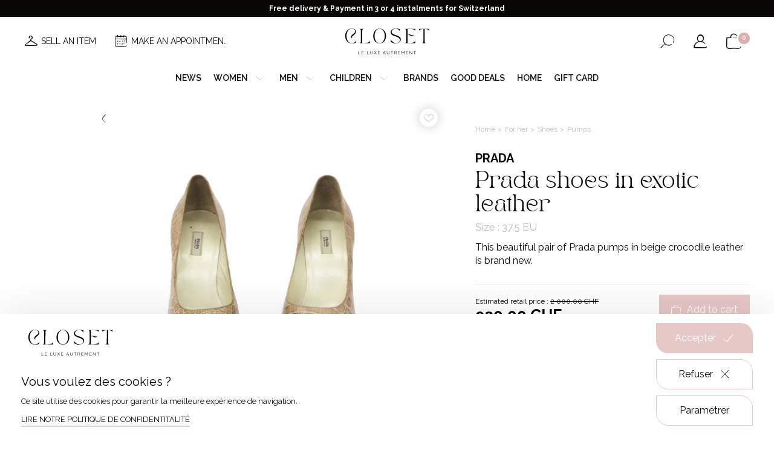

--- FILE ---
content_type: text/html; charset=UTF-8
request_url: https://closetgeneve.com/en/clothes-women/women-shoes/pumps/prada-shoes-in-exotic-leather
body_size: 16605
content:
<!DOCTYPE html>
<html lang="en" data-tracking-code="GTM-T5DRTXB">
<head>
    <meta charset="UTF-8">
    <meta name="viewport" content="width=device-width, initial-scale=1.0, maximum-scale=1.0, user-scalable=no">
    <meta http-equiv="X-UA-Compatible" content="IE=edge">

    
            
                        <title>Prada shoes in exotic leather</title>

    <meta name="description" content="">

    <meta name="robots" content="            index,follow
    ">

            <link rel="apple-touch-icon" sizes="180x180" href="/apple-touch-icon.png">
        <link rel="icon" type="image/png" sizes="32x32" href="/favicon-32x32.png">
        <link rel="icon" type="image/png" sizes="16x16" href="/favicon-16x16.png">
        <link rel="manifest" href="/site.webmanifest">
        <link rel="mask-icon" href="/safari-pinned-tab.svg" color="#070605">
        <meta name="msapplication-TileColor" content="#ffffff">
        <meta name="theme-color" content="#ffffff">
    
    <meta property="og:title" content="Prada shoes in exotic leather">
        <meta property="og:site_name" content="Closet">
        <meta property="og:url" content="https://closetgeneve.com/en/clothes-women/women-shoes/pumps/prada-shoes-in-exotic-leather">
        <meta property="og:description" content="">
        <meta property="og:image"
              content="https://closetgeneve.com/media/cache/product_picture/2022/09/4694-img-2690.jpg">
        <meta property="og:type" content="website" />
        <meta name="twitter:card" content="summary">
        <meta name="twitter:title" content="Prada shoes in exotic leather">
        <meta name="twitter:description" content="">
        <meta name="twitter:image" content="https://closetgeneve.com/media/cache/product_picture/2022/09/4694-img-2690.jpg">
    
    <link rel="stylesheet" href="/build/375.486c2387.css"><link rel="stylesheet" href="/build/646.fa6bc7d5.css"><link rel="stylesheet" href="/build/base.a9bf4863.css">
    
    <link rel="canonical" href="https://closetgeneve.com/en/clothes-women/women-shoes/pumps/prada-shoes-in-exotic-leather">
        <link rel="alternate" href="https://closetgeneve.com/en/clothes-women/women-shoes/pumps/prada-shoes-in-exotic-leather" hreflang="en">
                                <link rel="alternate" href="https://closetgeneve.com/vetements-femme/chaussures-femme/escarpins/escarpins-prada-en-cuir-exotique" hreflang="fr">
                                <link rel="alternate" href="https://closetgeneve.com/de/damenbekleidung/damenschuhe/pumps/prada-pumps-aus-exotischem-leder" hreflang="de">
                                
</head>

<body class="product detail available page-light currency-chf">                    
        
            
            
            
            
            
            
            
            
                            <div class="notice-banner">
                    <div class="notice-text">
                        <p style="text-align:center">Free delivery &amp; Payment in 3 or 4 instalments for Switzerland</p>
                    </div>
                </div>
            
            <header class="with-notice-banner ">

                <div class="header-desktop">
                    <div class="wrapper site-content">
                        <div class="menu-left">
                                                                                <div class="menu-secondary">
                                                                            <div class="secondary-link">
                                                                    <a class=" with-picto-before" href="/en/selling-with-closet-in-4-steps" target="_self"><i aria-hidden="true" class="icon-hanger"></i><span>Sell an item</span></a>
                                                            </div>
                                                    <div class="secondary-link">
                                                                    <a class=" with-picto-before" href="/en/make-appointment" target="_self"><i aria-hidden="true" class="icon-calendar"></i><span>Make an appointment</span></a>
                                                            </div>
                                            </div>
                            
                        </div>
                        <div class="logo">
                                            <a href="/en">
                    <img class="for-light-bg" src="/build/assets/images/logo-closet-light-bg.adc6a211.svg" alt="Closet"/>
                </a>
            
                        </div>
                        <div class="menu-right">
                            <div class="switchers">
                                                                    <div class="nav-locale-switcher nav-switcher">
                        <div class="title">
                            Language
                        </div>
                            <div class="locale-switcher">
        <form class="locale-switcher-form">
            <select class="locale-switcher-select nice-select" name="locale-switcher-select">
                                    <option selected                            lang="en"
                            value="English"
                            data-url="https://closetgeneve.com/en/clothes-women/women-shoes/pumps/prada-shoes-in-exotic-leather"
                            title="French version of the site selected"
                    >
English</option>
                                    <option                             lang="fr"
                            value="Français"
                            data-url="https://closetgeneve.com/vetements-femme/chaussures-femme/escarpins/escarpins-prada-en-cuir-exotique"
                            title="Version française du site"
                    >
Français</option>
                                    <option                             lang="de"
                            value="Deutsch"
                            data-url="https://closetgeneve.com/de/damenbekleidung/damenschuhe/pumps/prada-pumps-aus-exotischem-leder"
                            title="Version française du site"
                    >
Deutsch</option>
                            </select>
        </form>
    </div>


                    </div>
                            
                                                                                    <div class="nav-currency-switcher nav-switcher">
                        <div class="title">
                            Currency
                        </div>
                        
        
    <div class="currency-switcher">
        <form class="currency-switcher-form">
            <select class="currency-switcher-select nice-select" name="currency-switcher-select">
                                    <option
                                                        value="1"
                            title="Franc Suisse"
                    >CHF</option>
                                    <option
                                                        value="2"
                            title="Euro"
                    >€</option>
                                    <option
                                                        value="3"
                            title="Livre sterling"
                    >£</option>
                            </select>
        </form>
    </div>
                    </div>
                            
                            </div>
                                            <div class="button-search button-icon">
                    <button class="search nav-search-button "
                            aria-haspopup="true"
                            aria-expanded="false"
                            aria-controls="nav-search-form"
                            aria-label="Open the search form"
                            data-aria-label-open="Open the search form"
                            data-aria-label-close="Close the search form"
                    >
                        <span class="sr-only" aria-hidden="true">Open the search form</span>
                        <i aria-hidden="true" class="icon-search"></i>
                    </button>
                </div>
            
                                            <div class="button-account button-icon">
                    <a class="nav-account-button o-link" data-o="L2VuL2FjY291bnQ=" title="My account" rel="nofollow">
                        <i aria-hidden="true" class="icon-user"></i>
                        <span class="sr-only">My account</span>
                    </a>
                </div>
            
                                            <div class="button-cart button-icon">
                    <a class="nav-cart-button o-link" data-o="L2VuL2NhcnQ=" title="View my cart" rel="nofollow">
                        <i aria-hidden="true" class="icon-cart"></i>
                        <span class="cart-count" id="cart-count">0</span>
                        <span class="sr-only">View my cart</span>
                    </a>
                </div>
            
                        </div>
                    </div>
                </div>

                <div class="header-mobile">
                    <div class="wrapper">
                        <div class="menu-left">
                                            <div class="button-burger">
                    <div id="nav-button" class="nav-button">
                        <button class="hamburger"
                                aria-haspopup="true"
                                aria-expanded="false"
                                aria-controls="nav-content"
                                aria-label="Open the menu"
                                data-aria-label-open="Open the menu"
                                data-aria-label-close="Close the menu"
                        >
                            <span class="sr-only" aria-hidden="true">Open the menu</span>
                            <i class="icon-burger"></i>
                        </button>
                    </div>
                </div>
            
                                            <div class="button-search button-icon">
                    <button class="search nav-search-button "
                            aria-haspopup="true"
                            aria-expanded="false"
                            aria-controls="nav-search-form"
                            aria-label="Open the search form"
                            data-aria-label-open="Open the search form"
                            data-aria-label-close="Close the search form"
                    >
                        <span class="sr-only" aria-hidden="true">Open the search form</span>
                        <i aria-hidden="true" class="icon-search"></i>
                    </button>
                </div>
            
                        </div>
                        <div class="logo">
                                            <a href="/en">
                    <img class="for-light-bg" src="/build/assets/images/logo-closet-light-bg.adc6a211.svg" alt="Closet"/>
                </a>
            
                        </div>
                        <div class="menu-right">
                                            <div class="button-cart button-icon">
                    <a class="nav-cart-button o-link" data-o="L2VuL2NhcnQ=" title="View my cart" rel="nofollow">
                        <i aria-hidden="true" class="icon-cart"></i>
                        <span class="cart-count" id="cart-count">0</span>
                        <span class="sr-only">View my cart</span>
                    </a>
                </div>
            
                        </div>
                    </div>
                </div>



                <div id="nav-content" class="nav-content">
                    <div class="overlay"></div>
                    <div class="wrapper">
                        <div class="button-close">
                            <i class="icon-cross"></i>
                        </div>
                        <nav class="menu header-menu" aria-label="Main Menu">
                            <ul class="main-menu"><li class="first"><a
                            href="https://closetgeneve.com/en/new-in-pre-owned"
                         target="_self"
                >
        News
    </a></li><li><span
             data-anchor="women"
    >
        Women<i aria-hidden="true" class="icon-arrow-angle-down"></i></span></li><li><span
             data-anchor="men"
    >
        Men<i aria-hidden="true" class="icon-arrow-angle-down"></i></span></li><li><span
             data-anchor="children"
    >
        Children<i aria-hidden="true" class="icon-arrow-angle-down"></i></span></li><li><a
                            href="/en/luxury-designers"
                        
                >
        Brands
    </a></li><li><a
                            href="https://closetgeneve.com/en/good-deals"
                         target="_self"
                >
        Good deals
    </a></li><li><a
                            href="https://closetgeneve.com/en/house-closet"
                         target="_self"
                >
        Home
    </a></li><li class="last"><a
                            href="https://closetgeneve.com/en/gift-card"
                         target="_self"
                >
        Gift card
    </a></li></ul>                        </nav>
                        <div class="secondary-menu mobile-only">
                                            <div class="button-account button-icon">
                    <a class="nav-account-button o-link" data-o="L2VuL2FjY291bnQ=" title="My account" rel="nofollow">
                        <i aria-hidden="true" class="icon-user"></i>
                        <span class="sr-only">My account</span>
                    </a>
                </div>
            
                                                                                <div class="menu-secondary">
                                                                            <div class="secondary-link">
                                                                    <a class=" with-picto-before" href="/en/selling-with-closet-in-4-steps" target="_self"><i aria-hidden="true" class="icon-hanger"></i><span>Sell an item</span></a>
                                                            </div>
                                                    <div class="secondary-link">
                                                                    <a class=" with-picto-before" href="/en/make-appointment" target="_self"><i aria-hidden="true" class="icon-calendar"></i><span>Make an appointment</span></a>
                                                            </div>
                                            </div>
                            
                        </div>
                        <div class="switchers mobile-only">
                                                                <div class="nav-locale-switcher nav-switcher">
                        <div class="title">
                            Language
                        </div>
                            <div class="locale-switcher">
        <form class="locale-switcher-form">
            <select class="locale-switcher-select nice-select" name="locale-switcher-select">
                                    <option selected                            lang="en"
                            value="English"
                            data-url="https://closetgeneve.com/en/clothes-women/women-shoes/pumps/prada-shoes-in-exotic-leather"
                            title="French version of the site selected"
                    >
English</option>
                                    <option                             lang="fr"
                            value="Français"
                            data-url="https://closetgeneve.com/vetements-femme/chaussures-femme/escarpins/escarpins-prada-en-cuir-exotique"
                            title="Version française du site"
                    >
Français</option>
                                    <option                             lang="de"
                            value="Deutsch"
                            data-url="https://closetgeneve.com/de/damenbekleidung/damenschuhe/pumps/prada-pumps-aus-exotischem-leder"
                            title="Version française du site"
                    >
Deutsch</option>
                            </select>
        </form>
    </div>


                    </div>
                            
                                                                                <div class="nav-currency-switcher nav-switcher">
                        <div class="title">
                            Currency
                        </div>
                        
        
    <div class="currency-switcher">
        <form class="currency-switcher-form">
            <select class="currency-switcher-select nice-select" name="currency-switcher-select">
                                    <option
                                                        value="1"
                            title="Franc Suisse"
                    >CHF</option>
                                    <option
                                                        value="2"
                            title="Euro"
                    >€</option>
                                    <option
                                                        value="3"
                            title="Livre sterling"
                    >£</option>
                            </select>
        </form>
    </div>
                    </div>
                            
                        </div>
                            
            <div id="women-mega-nav" class="mega-nav">
            <div class="mega-nav-content">
                <div class="site-content">

                    <nav class="menu back-menu">
                        <ul class="mega-menu">
                            <li class="back back-to-main-menu first">
                                <span class="back back-to-main-menu">
                                    Back
                                </span>
                            </li>
                        </ul>
                    </nav>

                    <nav class="menu">
                                                                                    <ul class="categories-menu">
            
                <li class="first">                <a
                            href="/en/women-ready-to-wear"
                        
                >
        <div class="picture"><img src="https://closetgeneve.com/media/cache/category_thumbnail_square/2023/03/2099-veste-blanche-jupe.jpg" /></div><span class="text">Ready-to-wear</span>
    </a>
        
    </li>

    
                <li>                <a
                            href="/en/women-accessories"
                        
                >
        <div class="picture"><img src="https://closetgeneve.com/media/cache/category_thumbnail_square/2023/03/1951-ceinture-gucci-femme-noir.jpg" /></div><span class="text">Accessories</span>
    </a>
        
    </li>

    
                <li>                <a
                            href="/en/women-watches-jewellery"
                        
                >
        <div class="picture"><img src="https://closetgeneve.com/media/cache/category_thumbnail_square/2023/03/1666-rolex-montre-femme.jpg" /></div><span class="text">Watches & Jewelry</span>
    </a>
        
    </li>

    
                <li>                <a
                            href="/en/women-shoes"
                        
                >
        <div class="picture"><img src="https://closetgeneve.com/media/cache/category_thumbnail_square/2023/03/7797-chaussures-a-talons-femme.jpg" /></div><span class="text">Shoes</span>
    </a>
        
    </li>

    
                <li class="last">                <a
                            href="/en/women-bags"
                        
                >
        <div class="picture"><img src="https://closetgeneve.com/media/cache/category_thumbnail_square/2025/02/8007-shutterstock-1368974054.jpg" /></div><span class="text">Bags</span>
    </a>
        
    </li>


    </ul>

                                            </nav>

                </div>
            </div>
        </div>
            <div id="men-mega-nav" class="mega-nav">
            <div class="mega-nav-content">
                <div class="site-content">

                    <nav class="menu back-menu">
                        <ul class="mega-menu">
                            <li class="back back-to-main-menu first">
                                <span class="back back-to-main-menu">
                                    Back
                                </span>
                            </li>
                        </ul>
                    </nav>

                    <nav class="menu">
                                                                                    <ul class="categories-menu">
            
                <li class="first">                <a
                            href="/en/men-ready-to-wear"
                        
                >
        <div class="picture"><img src="https://closetgeneve.com/media/cache/category_thumbnail_square/2023/03/6521-pret-a-porter-homme.jpg" /></div><span class="text">Ready-to-wear</span>
    </a>
        
    </li>

    
                <li>                <a
                            href="/en/men-accessories"
                        
                >
        <div class="picture"><img src="https://closetgeneve.com/media/cache/category_thumbnail_square/2023/03/2449-echarpe-homme.jpg" /></div><span class="text">Accessories</span>
    </a>
        
    </li>

    
                <li>                <a
                            href="/en/men-watches-jewelry"
                        
                >
        <div class="picture"><img src="https://closetgeneve.com/media/cache/category_thumbnail_square/2023/03/4857-montre-poignet-homme.jpg" /></div><span class="text">Watches & Jewelry</span>
    </a>
        
    </li>

    
                <li>                <a
                            href="/en/men-shoes"
                        
                >
        <div class="picture"><img src="https://closetgeneve.com/media/cache/category_thumbnail_square/2023/03/6783-chaussures-hommes.jpg" /></div><span class="text">Shoes</span>
    </a>
        
    </li>

    
                <li class="last">                <a
                            href="/en/bags-men"
                        
                >
        <div class="picture"><img src="https://closetgeneve.com/media/cache/category_thumbnail_square/2023/03/7409-sac-hermes-homme.jpg" /></div><span class="text">Bags</span>
    </a>
        
    </li>


    </ul>

                                            </nav>

                </div>
            </div>
        </div>
            <div id="children-mega-nav" class="mega-nav">
            <div class="mega-nav-content">
                <div class="site-content">

                    <nav class="menu back-menu">
                        <ul class="mega-menu">
                            <li class="back back-to-main-menu first">
                                <span class="back back-to-main-menu">
                                    Back
                                </span>
                            </li>
                        </ul>
                    </nav>

                    <nav class="menu">
                                                                                    <ul class="categories-menu">
            
                <li class="first">                <a
                            href="/en/ready-to-wear"
                        
                >
        <div class="picture"><img src="https://closetgeneve.com/media/cache/category_thumbnail_square/2023/11/0315-shutterstock-296832731.jpg" /></div><span class="text">Ready-to-wear</span>
    </a>
        
    </li>

    
                <li>                <a
                            href="/en/accessories"
                        
                >
        <div class="picture"><img src="https://closetgeneve.com/media/cache/category_thumbnail_square/2023/11/0552-unknown-3.jpg" /></div><span class="text">Accessories</span>
    </a>
        
    </li>

    
                <li class="last">                <a
                            href="/en/shoes"
                        
                >
        <div class="picture"><img src="https://closetgeneve.com/media/cache/category_thumbnail_square/2024/03/4251-shutterstock-511736416.jpg" /></div><span class="text">Shoes</span>
    </a>
        
    </li>


    </ul>

                                            </nav>

                </div>
            </div>
        </div>
                        </div>
                </div>






                <div id="nav-search-form" class="nav-search-form  forced-">
                    <div class="site-content">
                        <form action="/en/search" method="get">
                            <div class="input form-control">
                                <input class="form-control" type="text" id="header_search" name="search"
                                       required
                                       placeholder="Search..."
                                       value=""
                                >
                                <button type="submit">
                                    <i aria-hidden="true" class="icon-search"></i>
                                    <span class="sr-only">Search</span>
                                </button>
                            </div>
                        </form>
                    </div>
                </div>

            </header>
        
        <main class="with-notice-banner ">
            
                    

<div id="order-container-fixed" class="order order-container fixed">

    <form name="add_to_cart_fixed" method="post" action="/en/add-to-cart/1114">

    <div id="order-form-fixed" class="order-form">

        <div class="order-form-content site-content">

            <div class="product-details">
                <p class="h2 product-name">
                    Prada shoes in exotic leather
                </p>
                <p class="attributes">
                    37.5 EU - Beige
                </p>
            </div>

            <div class="product-variants hidden hidden">
                        <div class="select-container"><select id="add_to_cart_fixed_productVariant" name="add_to_cart_fixed[productVariant]" class="form-control"><option value="1114" selected="selected">37.5 EU</option></select></div>
    
            </div>

                                        
            <div class="add-to-cart">

                <div id="order-count-fixed"
                     class="count hidden "
                >
                    <p class="label">
                        Quantity
                    </p>
                    <div id="quantity-selector-fixed"
                         class="quantity-selector form-control plain-background"
                         data-max="1"
                         data-min="1"
                    >
                        <a class="minus">
                            <i aria-hidden="true" class="icon-minus"></i>
                        </a>
                        <input type="text" id="add_to_cart_fixed_count" name="add_to_cart_fixed[count]" required="required" class="form-control" value="1" />
                        <a class="plus">
                            <i aria-hidden="true" class="icon-plus"></i>
                        </a>
                    </div>
                </div>

                <div class="prices">

            <span class="as-new-price">
            <span class="label">Estimated retail price :</span>
            <span class="value as-new-price-value">
                <span class="price-value">2 000,00</span><span class="price-currency"> CHF</span>
            </span>
        </span>
        <span class="final-price">
        <span class="final-price-value">
            <span class="price-value">930,00</span><span class="price-currency"> CHF</span>
        </span>
    </span>
</div>
                <button class="button button-squared button-cart button-second button-invert with-picto-before " type="submit" >
                    <i aria-hidden="true" class="icon-cart"></i>
                    <span>Add to cart</span>
                </button>

                <div class="no-stock">
                    This product is currently out of stock. It will be restocked soon.
                </div>

            </div>

        </div>

    </div>

    <input type="hidden" id="add_to_cart_fixed_productVariantConfiguration" name="add_to_cart_fixed[productVariantConfiguration]" /><input type="hidden" id="add_to_cart_fixed_shippingGroup" name="add_to_cart_fixed[shippingGroup]" value="1" /><input type="hidden" id="add_to_cart_fixed__token" name="add_to_cart_fixed[_token]" value="2d2a5f6988f3dd1f59846a7fc5.WWW4hSWSvAsDOLATtW83wnbzJG6q2cBgtuxEiwgrebY.Mx3Z3BygzVFRauRWgzdlhTO7VCv9nbI05oIlxGxTQfgbAtz0Y6f2RG9Wxw" /></form>

</div>
    
    <section class="product"
             data-sku="CLST-F-446-11"
             data-id="1114"
             data-product-name="Prada shoes in exotic leather"
             data-price="930.00"
             data-variant="Prada shoes in exotic leather - New, Beige, 37.5 EU"
             data-category="For her"
             data-brand="Prada"
    >

        <div class="flashes">
                    </div>

        <div class="product-content site-content sticky-column-container">
            <div id="product-pictures"
                 class="product-pictures "
                 data-sticky-target-height-to-add="#product-head"
                 data-sticky-target-height-to-remove="header"
                 data-sticky-min-width="767"             >

                <a class="back arrow-left" href="/en/pumps">
                    <i aria-hidden="true" class="icon-arrow-angle-left"></i>
                </a>

                                                                <a
                    class="button button-round simple-add-to-wishlist o-link"
                    data-v="1114"
                    href=""
                                            data-o="L2VuL2FkZC10by13aXNobGlzdC8xMTE0"
                                    >
                    <i class="icon-heart-empty"></i>
                </a>

                <div id="product-pictures-loader" class="loader-container" aria-hidden="true">
                    <div class="loader rotate-">
    <div class="small-dots">
        <div></div>
        <div></div>
        <div></div>
        <div></div>
    </div>
</div>                </div>

                <div id="product-pictures-content" class="product-sliders product-pictures-content">

                    <div class="pictures-thumbs">
                        <div id="pictures-thumbs-slider" class="pictures "></div>
                    </div>

                    <div id="pictures-slider" class="pictures-slider pictures">
                                                    <div class="picture picture-wrapper" data-slide-index="0">
                                <img src="https://closetgeneve.com/media/cache/product_picture/2022/09/4694-img-2690.jpg" alt="Prada shoes in exotic leather">
                            </div>
                                                    <div class="picture picture-wrapper" data-slide-index="1">
                                <img src="https://closetgeneve.com/media/cache/product_picture/2022/09/9401-img-2688.jpg" alt="Prada shoes in exotic leather">
                            </div>
                                                    <div class="picture picture-wrapper" data-slide-index="2">
                                <img src="https://closetgeneve.com/media/cache/product_picture/2022/09/5044-img-2689.jpg" alt="Prada shoes in exotic leather">
                            </div>
                                                    <div class="picture picture-wrapper" data-slide-index="3">
                                <img src="https://closetgeneve.com/media/cache/product_picture/2022/09/3001-img-2691.jpg" alt="Prada shoes in exotic leather">
                            </div>
                                                    <div class="picture picture-wrapper" data-slide-index="4">
                                <img src="https://closetgeneve.com/media/cache/product_picture/2023/05/9996-img-8207.jpg" alt="Prada shoes in exotic leather">
                            </div>
                                            </div>
                    <div class="slider-dots-wrapper"></div>


                                    </div>
            </div>

            <div id="product-details" class="product-details">

                    <div class="breadcrumb-container">
        <ul class="breadcrumb">
                            <li>
                                            <a href="/en">
                            Home
                        </a>
                                    </li>
                            <li>
                                            <a href="/en/clothes-women">
                            For her
                        </a>
                                    </li>
                            <li>
                                            <a href="/en/women-shoes">
                            Shoes
                        </a>
                                    </li>
                            <li>
                                            <a href="/en/pumps">
                            Pumps
                        </a>
                                    </li>
                            <li>
                                            Prada shoes in exotic leather
                                    </li>
                    </ul>
    </div>

                <h1>
                                            <div class="brand title-brand">Prada</div>
                                        <div class="title title-t-2">Prada shoes in exotic leather</div>
                </h1>

                                                    <div class="attributes">
                        Size : 37.5 EU
                    </div>
                
                                    <p class="description">
                        This beautiful pair of Prada pumps in beige crocodile leather is brand new.
                    </p>
                

                                
                                                        

<div id="order-container" class="order order-container ">

    <form name="add_to_cart" method="post" action="/en/add-to-cart/1114">

    <div id="order-form" class="order-form">

        <div class="order-form-content ">

            <div class="product-details">
                <p class="h2 product-name">
                    Prada shoes in exotic leather
                </p>
                <p class="attributes">
                    37.5 EU - Beige
                </p>
            </div>

            <div class="product-variants hidden hidden">
                        <div class="select-container"><select id="add_to_cart_productVariant" name="add_to_cart[productVariant]" class="form-control"><option value="1114" selected="selected">37.5 EU</option></select></div>
    
            </div>

                                        
            <div class="add-to-cart">

                <div id="order-count"
                     class="count hidden "
                >
                    <p class="label">
                        Quantity
                    </p>
                    <div id="quantity-selector"
                         class="quantity-selector form-control plain-background"
                         data-max="1"
                         data-min="1"
                    >
                        <a class="minus">
                            <i aria-hidden="true" class="icon-minus"></i>
                        </a>
                        <input type="text" id="add_to_cart_count" name="add_to_cart[count]" required="required" class="form-control" value="1" />
                        <a class="plus">
                            <i aria-hidden="true" class="icon-plus"></i>
                        </a>
                    </div>
                </div>

                <div class="prices">

            <span class="as-new-price">
            <span class="label">Estimated retail price :</span>
            <span class="value as-new-price-value">
                <span class="price-value">2 000,00</span><span class="price-currency"> CHF</span>
            </span>
        </span>
        <span class="final-price">
        <span class="final-price-value">
            <span class="price-value">930,00</span><span class="price-currency"> CHF</span>
        </span>
    </span>
</div>
                <button class="button button-squared button-cart button-second button-invert with-picto-before " type="submit" >
                    <i aria-hidden="true" class="icon-cart"></i>
                    <span>Add to cart</span>
                </button>

                <div class="no-stock">
                    This product is currently out of stock. It will be restocked soon.
                </div>

            </div>

        </div>

    </div>

    <input type="hidden" id="add_to_cart_productVariantConfiguration" name="add_to_cart[productVariantConfiguration]" /><input type="hidden" id="add_to_cart_shippingGroup" name="add_to_cart[shippingGroup]" value="1" /><input type="hidden" id="add_to_cart__token" name="add_to_cart[_token]" value="4.4GXGut4EdS-Set0RBYFl1JwLTr2PKx9p4J2oKS4Xd6o.qRyhipx0JlrUEKp4T_ZWsPs7fN7VQG8-lfvbUUNaQ_ynXfeKuEITHtMU6Q" /></form>

</div>
                
                                                
                                                    <div class="attribute-condition round-label">
                        New
                    </div>
                
                                                                                <div class="discount-from-new">
                            <img class="icon" src="/build/assets/images/icon-discount.2ca90745.png"/>
                            Discount of 54% compared to the boutique price
                        </div>
                                    
                                                    <div class="additional-links">
                                                                            <div class="link">
                                                                    <a class="read underline" href="/en/size-guide" target="_self"><span>Size guide</span></a>
                                                            </div>
                                                    <div class="link">
                                                                    <a class="read underline" href="/en/status-items" target="_self"><span>Item conditions</span></a>
                                                            </div>
                                            </div>
                
                                    <div class="description-detailed">
                        <div class="collapsible-wrapper collapsible-closed">
                            <div class="collapsible-handle">
                                <h2 class="title title-t-3">Product details</h2>
                                <i class="icon-arrow-angle-up"></i>
                            </div>
                            <div class="collapsible-content">
                                Material : Exotic leather<br />
Heel : 9 cm<br />
Traces of wear : No<br />
Box : Yes<br />
Dustbag : No
                            </div>
                        </div>
                    </div>
                
            </div>
        </div>
    </section>



                <section class="look">
            <div class="site-content">
                <div class="section-heading   ">
            <div class="title title-t-2">
            The look
        </div>
    
    </div>            </div>
            <div class="pictures">
                                    <div class="picture squared">
                        <img src="https://closetgeneve.com/media/cache/product_look_1/2023/05/9179-img-8204.jpg" alt="Prada shoes in exotic leather Prada">
                    </div>
                                                    <div class="picture portrait">
                        <img src="https://closetgeneve.com/media/cache/product_look_2/2023/05/3122-img-8206.jpg" alt="Prada shoes in exotic leather Prada">
                    </div>
                                                    <div class="picture portrait">
                        <img src="https://closetgeneve.com/media/cache/product_look_2/2023/05/3603-img-8207.jpg" alt="Prada shoes in exotic leather Prada">
                    </div>
                                                    <div class="picture squared">
                        <img src="https://closetgeneve.com/media/cache/product_look_1/2023/05/9579-img-8205.jpg" alt="Prada shoes in exotic leather Prada">
                    </div>
                            </div>
        </section>
    
            <section class="crosssell-look bg-light">
            <div class="site-content">

                <div class="section-heading  with-arrows ">
            <h2 class="title title-t-2">
            Complete the look
        </h2>
    
    </div>
                <div class="slider-wrapper slider-products-big product-list slider">

    <div id="slider-look" class="slider">
                    

<div class="product-item  available"
     data-sku="CLST-F-768-52"
     data-id="3366"
     data-product-name="Ecru and black silk dress"
     data-price="280.00"
     data-variant="Ecru and black silk dress - Very good, 38 FR, Ecru"
     data-category="For her"
     data-brand="Paco Rabanne"
>

                        
    
    <div class="product-content">
        <div class="picture-container">
            <div class="picture-wrapper">

                                                
                                                                        
                                                    
                <div class="pictures multiple">

                    <div class="picture-primary">
                                                    <img src="https://closetgeneve.com/media/cache/product_list/2024/07/2840-p7126143-edit.jpg" alt="Silk dress">
                                            </div>

                    <div class="picture-secondary">
                                                    <img src="https://closetgeneve.com/media/cache/product_list_cover/2024/07/7115-p7126150.jpg" alt="Silk dress">
                                            </div>

                </div>

                <div class="product-link">
                    <span class=" o-link" data-o="L2VuL2Nsb3RoZXMtd29tZW4vd29tZW4tcmVhZHktdG8td2Vhci9kcmVzc2VzL2xvbmctZHJlc3Nlcy9zaWxrLWRyZXNzLTY=">
                        See
                    </span>
                </div>

                                                    <div class="product-condition round-label">
                        Very good
                    </div>
                
            </div>
        </div>

        <div class="details">


            <h3 class="name title-r-4">

                                    <div class="product-brand title-r-4">Paco Rabanne</div>
                
                                    <a class="block-link" href="/en/clothes-women/women-ready-to-wear/dresses/long-dresses/silk-dress-6">Ecru and black silk dress</a>
                
            </h3>


                                        <div class="product-attribute">
                    Size : 38 FR
                </div>
            
            <div class="prices-wrapper">
                <p class="prices margin-bottom-0">
                    <span class="final-price">
                        <span class="price-value">280,00</span><span class="price-currency"> CHF</span>
                    </span>
                    <span class="old-price ">
                        <span class="price-value">0,00</span><span class="price-currency"> CHF</span>
                    </span>
                </p>
            </div>

                        
                                                <a
                    class="button button-round simple-add-to-wishlist o-link"
                    data-v="3366"
                                            data-o="L2VuL2FkZC10by13aXNobGlzdC8zMzY2"
                                >
                <i class="icon-heart-empty"></i>
            </a>

        </div>
    </div>
</div>                    

<div class="product-item  available"
     data-sku="CLST-F-431-22"
     data-id="2456"
     data-product-name="Sunglasses in SR-91 metallic grey"
     data-price="210.00"
     data-variant="Sunglasses in SR-91 metallic grey - New, Grey"
     data-category="For her"
     data-brand="Dior"
>

                        
    
    <div class="product-content">
        <div class="picture-container">
            <div class="picture-wrapper">

                                                
                                                                        
                                                    
                <div class="pictures multiple">

                    <div class="picture-primary">
                                                    <img src="https://closetgeneve.com/media/cache/product_list/2023/07/9404-img-4269.jpg" alt="Sunglasses in SR-91 metallic grey">
                                            </div>

                    <div class="picture-secondary">
                                                    <img src="https://closetgeneve.com/media/cache/product_list_cover/2023/07/4961-img-9965.jpg" alt="Sunglasses in SR-91 metallic grey">
                                            </div>

                </div>

                <div class="product-link">
                    <span class=" o-link" data-o="L2VuL2Nsb3RoZXMtd29tZW4vd29tZW4tYWNjZXNzb3JpZXMvd29tZW4tc3VuZ2xhc3Nlcy9zdW5nbGFzc2VzLWluLXNyLTkxLW1ldGFsbGljLWdyZXk=">
                        See
                    </span>
                </div>

                                                    <div class="product-condition round-label">
                        New
                    </div>
                
            </div>
        </div>

        <div class="details">


            <h3 class="name title-r-4">

                                    <div class="product-brand title-r-4">Dior</div>
                
                                    <a class="block-link" href="/en/clothes-women/women-accessories/women-sunglasses/sunglasses-in-sr-91-metallic-grey">Sunglasses in SR-91 metallic grey</a>
                
            </h3>


                                        <div class="product-attribute">
                    Color : Grey
                </div>
            
            <div class="prices-wrapper">
                <p class="prices margin-bottom-0">
                    <span class="final-price">
                        <span class="price-value">210,00</span><span class="price-currency"> CHF</span>
                    </span>
                    <span class="old-price ">
                        <span class="price-value">0,00</span><span class="price-currency"> CHF</span>
                    </span>
                </p>
            </div>

                        
                                                <a
                    class="button button-round simple-add-to-wishlist o-link"
                    data-v="2456"
                                            data-o="L2VuL2FkZC10by13aXNobGlzdC8yNDU2"
                                >
                <i class="icon-heart-empty"></i>
            </a>

        </div>
    </div>
</div>                    

<div class="product-item  available"
     data-sku="CLST-F-791-13"
     data-id="4585"
     data-product-name="Hinge Bracelet"
     data-price="390.00"
     data-variant="Hinge Bracelet - Very good, Blue"
     data-category="For her"
     data-brand="Hermès"
>

                        
    
    <div class="product-content">
        <div class="picture-container">
            <div class="picture-wrapper">

                                                
                                                                        
                                                    
                <div class="pictures multiple">

                    <div class="picture-primary">
                                                    <img src="https://closetgeneve.com/media/cache/product_list/2025/12/9820-bangle-2-1.jpg" alt="Hinge Bracelet">
                                            </div>

                    <div class="picture-secondary">
                                                    <img src="https://closetgeneve.com/media/cache/product_list_cover/2025/12/0214-bangle-2-3.jpg" alt="Hinge Bracelet">
                                            </div>

                </div>

                <div class="product-link">
                    <span class=" o-link" data-o="L2VuL25ldy1pbi9oaW5nZS1icmFjZWxldA==">
                        See
                    </span>
                </div>

                                                    <div class="product-condition round-label">
                        Very good
                    </div>
                
            </div>
        </div>

        <div class="details">


            <h3 class="name title-r-4">

                                    <div class="product-brand title-r-4">Hermès</div>
                
                                    <a class="block-link" href="/en/new-in/hinge-bracelet">Hinge Bracelet</a>
                
            </h3>


                                        <div class="product-attribute">
                    Color : Blue
                </div>
            
            <div class="prices-wrapper">
                <p class="prices margin-bottom-0">
                    <span class="final-price">
                        <span class="price-value">390,00</span><span class="price-currency"> CHF</span>
                    </span>
                    <span class="old-price ">
                        <span class="price-value">0,00</span><span class="price-currency"> CHF</span>
                    </span>
                </p>
            </div>

                        
                                                <a
                    class="button button-round simple-add-to-wishlist o-link"
                    data-v="4585"
                                            data-o="L2VuL2FkZC10by13aXNobGlzdC80NTg1"
                                >
                <i class="icon-heart-empty"></i>
            </a>

        </div>
    </div>
</div>                    

<div class="product-item  available"
     data-sku="CLST-F-847-7"
     data-id="3904"
     data-product-name="Black PVC boots"
     data-price="680.00"
     data-variant="Black PVC boots - Very good, 36 EU, Black"
     data-category="For her"
     data-brand="Dior"
>

                        
    
    <div class="product-content">
        <div class="picture-container">
            <div class="picture-wrapper">

                                                
                                                                        
                                                    
                <div class="pictures multiple">

                    <div class="picture-primary">
                                                    <img src="https://closetgeneve.com/media/cache/product_list/2025/02/8481-p1309045.jpg" alt="Black PVC boots">
                                            </div>

                    <div class="picture-secondary">
                                                    <img src="https://closetgeneve.com/media/cache/product_list_cover/2025/02/7540-p1309051.jpg" alt="Black PVC boots">
                                            </div>

                </div>

                <div class="product-link">
                    <span class=" o-link" data-o="L2VuL2Nsb3RoZXMtd29tZW4vd29tZW4tc2hvZXMvd29tZW4tYm9vdHMvYmxhY2stcHZjLWJvb3Rz">
                        See
                    </span>
                </div>

                                                    <div class="product-condition round-label">
                        Very good
                    </div>
                
            </div>
        </div>

        <div class="details">


            <h3 class="name title-r-4">

                                    <div class="product-brand title-r-4">Dior</div>
                
                                    <a class="block-link" href="/en/clothes-women/women-shoes/women-boots/black-pvc-boots">Black PVC boots</a>
                
            </h3>


                                        <div class="product-attribute">
                    Size : 36 EU
                </div>
            
            <div class="prices-wrapper">
                <p class="prices margin-bottom-0">
                    <span class="final-price">
                        <span class="price-value">680,00</span><span class="price-currency"> CHF</span>
                    </span>
                    <span class="old-price ">
                        <span class="price-value">0,00</span><span class="price-currency"> CHF</span>
                    </span>
                </p>
            </div>

                        
                                                <a
                    class="button button-round simple-add-to-wishlist o-link"
                    data-v="3904"
                                            data-o="L2VuL2FkZC10by13aXNobGlzdC8zOTA0"
                                >
                <i class="icon-heart-empty"></i>
            </a>

        </div>
    </div>
</div>                    

<div class="product-item  available"
     data-sku="CLST-F-771-2"
     data-id="3373"
     data-product-name="Darryl purple mini bag"
     data-price="380.00"
     data-variant="Darryl purple mini bag - Very good, Blue"
     data-category="For her"
     data-brand="Chloé"
>

                        
    
    <div class="product-content">
        <div class="picture-container">
            <div class="picture-wrapper">

                                                
                                                                        
                                                    
                <div class="pictures multiple">

                    <div class="picture-primary">
                                                    <img src="https://closetgeneve.com/media/cache/product_list/2024/07/2719-p7226451-edit.jpg" alt="Darryl blue mini bag">
                                            </div>

                    <div class="picture-secondary">
                                                    <img src="https://closetgeneve.com/media/cache/product_list_cover/2024/07/5609-p7226456.jpg" alt="Darryl blue mini bag">
                                            </div>

                </div>

                <div class="product-link">
                    <span class=" o-link" data-o="L2VuL2Nsb3RoZXMtd29tZW4vd29tZW4tYmFncy9jcm9zc2JvZHktYmFnL2RhcnJ5bC1ibHVlLW1pbmktYmFn">
                        See
                    </span>
                </div>

                                                    <div class="product-condition round-label">
                        Very good
                    </div>
                
            </div>
        </div>

        <div class="details">


            <h3 class="name title-r-4">

                                    <div class="product-brand title-r-4">Chloé</div>
                
                                    <a class="block-link" href="/en/clothes-women/women-bags/crossbody-bag/darryl-blue-mini-bag">Darryl purple mini bag</a>
                
            </h3>


                                        <div class="product-attribute">
                    Color : Blue
                </div>
            
            <div class="prices-wrapper">
                <p class="prices margin-bottom-0">
                    <span class="final-price">
                        <span class="price-value">380,00</span><span class="price-currency"> CHF</span>
                    </span>
                    <span class="old-price ">
                        <span class="price-value">0,00</span><span class="price-currency"> CHF</span>
                    </span>
                </p>
            </div>

                        
                                                <a
                    class="button button-round simple-add-to-wishlist o-link"
                    data-v="3373"
                                            data-o="L2VuL2FkZC10by13aXNobGlzdC8zMzcz"
                                >
                <i class="icon-heart-empty"></i>
            </a>

        </div>
    </div>
</div>            </div>

    <div class="slider-controls-wrapper">
        
<div id="slider-look-slider-controls" class="slider-controls heading">
    <button type="button" class="button button-round slick-prev position-static slick-custom slick-arrow">
        <i aria-hidden="true" class="icon-arrow-left"></i>
        <span class="sr-only">Previous</span>
    </button>
        <button type="button" class="button button-round slick-next position-static slick-custom slick-arrow">
        <i aria-hidden="true" class="icon-arrow-right"></i>
        <span class="sr-only">Next</span>
    </button>
</div>    </div>

</div>
            </div>
        </section>
    
            <section class="crosssell-similar bg-light">
            <div class="site-content">
                <hr class="colored">

                <div class="section-heading  with-arrows ">
            <h2 class="title title-t-2">
            In the same style
        </h2>
    
    </div>
                <div class="slider-wrapper slider-products-small product-list slider">

    <div id="slider-similar" class="slider">
                    

<div class="product-item  available"
     data-sku="CLST-F-609-7"
     data-id="4159"
     data-product-name="Black patent leather pumps"
     data-price="280.00"
     data-variant="Black patent leather pumps - Very good, 39 EU, Black"
     data-category="For her"
     data-brand="Yves Saint Laurent"
>

                        
    
    <div class="product-content">
        <div class="picture-container">
            <div class="picture-wrapper">

                                                
                                                                        
                                                    
                <div class="pictures multiple">

                    <div class="picture-primary">
                                                    <img src="https://closetgeneve.com/media/cache/product_list/2025/06/1433-p6061013-edit.jpg" alt="Black patent leather pumps">
                                            </div>

                    <div class="picture-secondary">
                                                    <img src="https://closetgeneve.com/media/cache/product_list_cover/2025/06/3097-p6061015-edit.jpg" alt="Black patent leather pumps">
                                            </div>

                </div>

                <div class="product-link">
                    <span class=" o-link" data-o="L2VuL2Nsb3RoZXMtd29tZW4vd29tZW4tc2hvZXMvcHVtcHMvYmxhY2stcGF0ZW50LWxlYXRoZXItcHVtcHMtNg==">
                        See
                    </span>
                </div>

                                                    <div class="product-condition round-label">
                        Very good
                    </div>
                
            </div>
        </div>

        <div class="details">


            <h3 class="name title-r-4">

                                    <div class="product-brand title-r-4">Yves Saint Laurent</div>
                
                                    <a class="block-link" href="/en/clothes-women/women-shoes/pumps/black-patent-leather-pumps-6">Black patent leather pumps</a>
                
            </h3>


                                        <div class="product-attribute">
                    Size : 39 EU
                </div>
            
            <div class="prices-wrapper">
                <p class="prices margin-bottom-0">
                    <span class="final-price">
                        <span class="price-value">280,00</span><span class="price-currency"> CHF</span>
                    </span>
                    <span class="old-price ">
                        <span class="price-value">0,00</span><span class="price-currency"> CHF</span>
                    </span>
                </p>
            </div>

                        
                                                <a
                    class="button button-round simple-add-to-wishlist o-link"
                    data-v="4159"
                                            data-o="L2VuL2FkZC10by13aXNobGlzdC80MTU5"
                                >
                <i class="icon-heart-empty"></i>
            </a>

        </div>
    </div>
</div>                    

<div class="product-item  available"
     data-sku="CLST-F-551-6"
     data-id="1874"
     data-product-name="Red leather heels"
     data-price="360.00"
     data-variant="Red leather heels - Very good, 37.5 EU, Red"
     data-category="For her"
     data-brand="Valentino"
>

                        
    
    <div class="product-content">
        <div class="picture-container">
            <div class="picture-wrapper">

                                                
                                                                        
                                                    
                <div class="pictures multiple">

                    <div class="picture-primary">
                                                    <img src="https://closetgeneve.com/media/cache/product_list/2023/03/8771-img-0406.jpg" alt="Red leather heels">
                                            </div>

                    <div class="picture-secondary">
                                                    <img src="https://closetgeneve.com/media/cache/product_list_cover/2023/03/8125-img-5940.jpg" alt="Red leather heels">
                                            </div>

                </div>

                <div class="product-link">
                    <span class=" o-link" data-o="L2VuL2Nsb3RoZXMtd29tZW4vd29tZW4tc2hvZXMvcHVtcHMvcmVkLWxlYXRoZXItaGVlbHM=">
                        See
                    </span>
                </div>

                                                    <div class="product-condition round-label">
                        Very good
                    </div>
                
            </div>
        </div>

        <div class="details">


            <h3 class="name title-r-4">

                                    <div class="product-brand title-r-4">Valentino</div>
                
                                    <a class="block-link" href="/en/clothes-women/women-shoes/pumps/red-leather-heels">Red leather heels</a>
                
            </h3>


                                        <div class="product-attribute">
                    Size : 37.5 EU
                </div>
            
            <div class="prices-wrapper">
                <p class="prices margin-bottom-0">
                    <span class="final-price">
                        <span class="price-value">360,00</span><span class="price-currency"> CHF</span>
                    </span>
                    <span class="old-price ">
                        <span class="price-value">0,00</span><span class="price-currency"> CHF</span>
                    </span>
                </p>
            </div>

                        
                                                <a
                    class="button button-round simple-add-to-wishlist o-link"
                    data-v="1874"
                                            data-o="L2VuL2FkZC10by13aXNobGlzdC8xODc0"
                                >
                <i class="icon-heart-empty"></i>
            </a>

        </div>
    </div>
</div>                    

<div class="product-item  available"
     data-sku="CLST-F-44-6"
     data-id="3944"
     data-product-name="Patent leather heels"
     data-price="380.00"
     data-variant="Patent leather heels - Very good, Burgundy, 40 EU"
     data-category="For her"
     data-brand="Chanel"
>

                        
    
    <div class="product-content">
        <div class="picture-container">
            <div class="picture-wrapper">

                                                
                                                                        
                                                    
                <div class="pictures multiple">

                    <div class="picture-primary">
                                                    <img src="https://closetgeneve.com/media/cache/product_list/2025/02/1666-p2131654-edit.jpg" alt="Patent leather heels">
                                            </div>

                    <div class="picture-secondary">
                                                    <img src="https://closetgeneve.com/media/cache/product_list_cover/2025/02/3209-img-2257-2.jpg" alt="Patent leather heels">
                                            </div>

                </div>

                <div class="product-link">
                    <span class=" o-link" data-o="L2VuL2Nsb3RoZXMtd29tZW4vd29tZW4tc2hvZXMvcHVtcHMvcGF0ZW50LWxlYXRoZXItaGVlbHM=">
                        See
                    </span>
                </div>

                                                    <div class="product-condition round-label">
                        Very good
                    </div>
                
            </div>
        </div>

        <div class="details">


            <h3 class="name title-r-4">

                                    <div class="product-brand title-r-4">Chanel</div>
                
                                    <a class="block-link" href="/en/clothes-women/women-shoes/pumps/patent-leather-heels">Patent leather heels</a>
                
            </h3>


                                        <div class="product-attribute">
                    Size : 40 EU
                </div>
            
            <div class="prices-wrapper">
                <p class="prices margin-bottom-0">
                    <span class="final-price">
                        <span class="price-value">380,00</span><span class="price-currency"> CHF</span>
                    </span>
                    <span class="old-price ">
                        <span class="price-value">0,00</span><span class="price-currency"> CHF</span>
                    </span>
                </p>
            </div>

                        
                                                <a
                    class="button button-round simple-add-to-wishlist o-link"
                    data-v="3944"
                                            data-o="L2VuL2FkZC10by13aXNobGlzdC8zOTQ0"
                                >
                <i class="icon-heart-empty"></i>
            </a>

        </div>
    </div>
</div>                    

<div class="product-item  available"
     data-sku="CLST-F-247-110"
     data-id="3022"
     data-product-name="Black pumps"
     data-price="390"
     data-variant="Black pumps - As new, 41 EU, Black"
     data-category="For her"
     data-brand="Chanel"
>

                        
                    <div class="product-promotion margin-bottom-0">
            -48 %
        </div>
    
    <div class="product-content">
        <div class="picture-container">
            <div class="picture-wrapper">

                                                
                                                                        
                                                    
                <div class="pictures multiple">

                    <div class="picture-primary">
                                                    <img src="https://closetgeneve.com/media/cache/product_list/2024/04/1154-p4051059-edit.jpg" alt="Black pumps">
                                            </div>

                    <div class="picture-secondary">
                                                    <img src="https://closetgeneve.com/media/cache/product_list_cover/2024/04/3957-p4051065.jpg" alt="Black pumps">
                                            </div>

                </div>

                <div class="product-link">
                    <span class=" o-link" data-o="L2VuL2dvb2QtZGVhbHMvYmxhY2stcHVtcHMtMQ==">
                        See
                    </span>
                </div>

                                                    <div class="product-condition round-label">
                        As new
                    </div>
                
            </div>
        </div>

        <div class="details">


            <h3 class="name title-r-4">

                                    <div class="product-brand title-r-4">Chanel</div>
                
                                    <a class="block-link" href="/en/good-deals/black-pumps-1">Black pumps</a>
                
            </h3>


                                        <div class="product-attribute">
                    Size : 41 EU
                </div>
            
            <div class="prices-wrapper">
                <p class="prices margin-bottom-0">
                    <span class="final-price">
                        <span class="price-value">390,00</span><span class="price-currency"> CHF</span>
                    </span>
                    <span class="old-price visible">
                        <span class="price-value">750,00</span><span class="price-currency"> CHF</span>
                    </span>
                </p>
            </div>

                        
                                                <a
                    class="button button-round simple-add-to-wishlist o-link"
                    data-v="3022"
                                            data-o="L2VuL2FkZC10by13aXNobGlzdC8zMDIy"
                                >
                <i class="icon-heart-empty"></i>
            </a>

        </div>
    </div>
</div>                    

<div class="product-item  available"
     data-sku="CLST-F-443-1"
     data-id="1057"
     data-product-name="Bianca black patent leather pumps"
     data-price="310.00"
     data-variant="Bianca black patent leather pumps - Very good, 37.5 EU, Black"
     data-category="For her"
     data-brand="Christian Louboutin"
>

                        
    
    <div class="product-content">
        <div class="picture-container">
            <div class="picture-wrapper">

                                                
                                                                        
                                                    
                <div class="pictures multiple">

                    <div class="picture-primary">
                                                    <img src="https://closetgeneve.com/media/cache/product_list/2022/09/3944-img-2455.jpg" alt="Bianca black patent leather pumps">
                                            </div>

                    <div class="picture-secondary">
                                                    <img src="https://closetgeneve.com/media/cache/product_list_cover/2023/03/9914-img-6750.jpg" alt="Bianca black patent leather pumps">
                                            </div>

                </div>

                <div class="product-link">
                    <span class=" o-link" data-o="L2VuL2Nsb3RoZXMtd29tZW4vd29tZW4tc2hvZXMvcHVtcHMvYmlhbmNhLWJsYWNrLXBhdGVudC1sZWF0aGVyLXB1bXBz">
                        See
                    </span>
                </div>

                                                    <div class="product-condition round-label">
                        Very good
                    </div>
                
            </div>
        </div>

        <div class="details">


            <h3 class="name title-r-4">

                                    <div class="product-brand title-r-4">Christian Louboutin</div>
                
                                    <a class="block-link" href="/en/clothes-women/women-shoes/pumps/bianca-black-patent-leather-pumps">Bianca black patent leather pumps</a>
                
            </h3>


                                        <div class="product-attribute">
                    Size : 37.5 EU
                </div>
            
            <div class="prices-wrapper">
                <p class="prices margin-bottom-0">
                    <span class="final-price">
                        <span class="price-value">310,00</span><span class="price-currency"> CHF</span>
                    </span>
                    <span class="old-price ">
                        <span class="price-value">0,00</span><span class="price-currency"> CHF</span>
                    </span>
                </p>
            </div>

                        
                                                <a
                    class="button button-round simple-add-to-wishlist o-link"
                    data-v="1057"
                                            data-o="L2VuL2FkZC10by13aXNobGlzdC8xMDU3"
                                >
                <i class="icon-heart-empty"></i>
            </a>

        </div>
    </div>
</div>                    

<div class="product-item  available"
     data-sku="CLST-F-411-14"
     data-id="702"
     data-product-name="Suede pumps"
     data-price="260.00"
     data-variant="Suede pumps - Very good, 37 EU, Orange"
     data-category="For her"
     data-brand="Elisabetta Franchi"
>

                        
    
    <div class="product-content">
        <div class="picture-container">
            <div class="picture-wrapper">

                                                
                                                                        
                
                <div class="pictures ">

                    <div class="picture-primary">
                                                    <img src="https://closetgeneve.com/media/cache/product_list/2022/07/5867-3135149762.jpeg" alt="Suede pumps">
                                            </div>

                    <div class="picture-secondary">
                                            </div>

                </div>

                <div class="product-link">
                    <span class=" o-link" data-o="L2VuL2Nsb3RoZXMtd29tZW4vd29tZW4tc2hvZXMvcHVtcHMvc3VlZGUtcHVtcHMtNg==">
                        See
                    </span>
                </div>

                                                    <div class="product-condition round-label">
                        Very good
                    </div>
                
            </div>
        </div>

        <div class="details">


            <h3 class="name title-r-4">

                                    <div class="product-brand title-r-4">Elisabetta Franchi</div>
                
                                    <a class="block-link" href="/en/clothes-women/women-shoes/pumps/suede-pumps-6">Suede pumps</a>
                
            </h3>


                                        <div class="product-attribute">
                    Size : 37 EU
                </div>
            
            <div class="prices-wrapper">
                <p class="prices margin-bottom-0">
                    <span class="final-price">
                        <span class="price-value">260,00</span><span class="price-currency"> CHF</span>
                    </span>
                    <span class="old-price ">
                        <span class="price-value">0,00</span><span class="price-currency"> CHF</span>
                    </span>
                </p>
            </div>

                        
                                                <a
                    class="button button-round simple-add-to-wishlist o-link"
                    data-v="702"
                                            data-o="L2VuL2FkZC10by13aXNobGlzdC83MDI="
                                >
                <i class="icon-heart-empty"></i>
            </a>

        </div>
    </div>
</div>                    

<div class="product-item  available"
     data-sku="CLST-F-726-1"
     data-id="3085"
     data-product-name="Kid Uptown Double black leather pumps"
     data-price="280.00"
     data-variant="Kid Uptown Double black leather pumps - Very good, 36 EU, Black"
     data-category="For her"
     data-brand="Christian Louboutin"
>

                        
    
    <div class="product-content">
        <div class="picture-container">
            <div class="picture-wrapper">

                                                
                                                                        
                                                    
                <div class="pictures multiple">

                    <div class="picture-primary">
                                                    <img src="https://closetgeneve.com/media/cache/product_list/2024/05/3203-p5144145-edit.jpg" alt="Kid Uptown Double black leather pumps">
                                            </div>

                    <div class="picture-secondary">
                                                    <img src="https://closetgeneve.com/media/cache/product_list_cover/2024/05/1744-p5144150-edit.jpg" alt="Kid Uptown Double black leather pumps">
                                            </div>

                </div>

                <div class="product-link">
                    <span class=" o-link" data-o="L2VuL2Nsb3RoZXMtd29tZW4vd29tZW4tc2hvZXMvcHVtcHMva2lkLXVwdG93bi1kb3VibGUtYmxhY2stbGVhdGhlci1wdW1wcw==">
                        See
                    </span>
                </div>

                                                    <div class="product-condition round-label">
                        Very good
                    </div>
                
            </div>
        </div>

        <div class="details">


            <h3 class="name title-r-4">

                                    <div class="product-brand title-r-4">Christian Louboutin</div>
                
                                    <a class="block-link" href="/en/clothes-women/women-shoes/pumps/kid-uptown-double-black-leather-pumps">Kid Uptown Double black leather pumps</a>
                
            </h3>


                                        <div class="product-attribute">
                    Size : 36 EU
                </div>
            
            <div class="prices-wrapper">
                <p class="prices margin-bottom-0">
                    <span class="final-price">
                        <span class="price-value">280,00</span><span class="price-currency"> CHF</span>
                    </span>
                    <span class="old-price ">
                        <span class="price-value">0,00</span><span class="price-currency"> CHF</span>
                    </span>
                </p>
            </div>

                        
                                                <a
                    class="button button-round simple-add-to-wishlist o-link"
                    data-v="3085"
                                            data-o="L2VuL2FkZC10by13aXNobGlzdC8zMDg1"
                                >
                <i class="icon-heart-empty"></i>
            </a>

        </div>
    </div>
</div>                    

<div class="product-item  available"
     data-sku="CLST-F-616-1"
     data-id="2409"
     data-product-name="Rockstud pumps in pink patent leather"
     data-price="470.00"
     data-variant="Rockstud pumps in pink patent leather - 35 EU, New, Pink"
     data-category="For her"
     data-brand="Valentino"
>

                        
    
    <div class="product-content">
        <div class="picture-container">
            <div class="picture-wrapper">

                                                
                                                                        
                                                    
                <div class="pictures multiple">

                    <div class="picture-primary">
                                                    <img src="https://closetgeneve.com/media/cache/product_list/2023/07/4848-img-3935.jpg" alt="Rockstud pumps in pink patent leather">
                                            </div>

                    <div class="picture-secondary">
                                                    <img src="https://closetgeneve.com/media/cache/product_list_cover/2023/07/4550-img-3938.jpg" alt="Rockstud pumps in pink patent leather">
                                            </div>

                </div>

                <div class="product-link">
                    <span class=" o-link" data-o="L2VuL2Nsb3RoZXMtd29tZW4vd29tZW4tc2hvZXMvcHVtcHMvcm9ja3N0dWQtcHVtcHMtaW4tcGluay1wYXRlbnQtbGVhdGhlcg==">
                        See
                    </span>
                </div>

                                                    <div class="product-condition round-label">
                        New
                    </div>
                
            </div>
        </div>

        <div class="details">


            <h3 class="name title-r-4">

                                    <div class="product-brand title-r-4">Valentino</div>
                
                                    <a class="block-link" href="/en/clothes-women/women-shoes/pumps/rockstud-pumps-in-pink-patent-leather">Rockstud pumps in pink patent leather</a>
                
            </h3>


                                        <div class="product-attribute">
                    Size : 35 EU
                </div>
            
            <div class="prices-wrapper">
                <p class="prices margin-bottom-0">
                    <span class="final-price">
                        <span class="price-value">470,00</span><span class="price-currency"> CHF</span>
                    </span>
                    <span class="old-price ">
                        <span class="price-value">0,00</span><span class="price-currency"> CHF</span>
                    </span>
                </p>
            </div>

                        
                                                <a
                    class="button button-round simple-add-to-wishlist o-link"
                    data-v="2409"
                                            data-o="L2VuL2FkZC10by13aXNobGlzdC8yNDA5"
                                >
                <i class="icon-heart-empty"></i>
            </a>

        </div>
    </div>
</div>                    

<div class="product-item  available"
     data-sku="CLST-F-331-9"
     data-id="2960"
     data-product-name="Black suede ankle boots"
     data-price="290"
     data-variant="Black suede ankle boots - Very good, 37 EU, Black"
     data-category="For her"
     data-brand="Jimmy Choo"
>

                        
                    <div class="product-promotion margin-bottom-0">
            -41 %
        </div>
    
    <div class="product-content">
        <div class="picture-container">
            <div class="picture-wrapper">

                                                
                                                                        
                                                    
                <div class="pictures multiple">

                    <div class="picture-primary">
                                                    <img src="https://closetgeneve.com/media/cache/product_list/2024/03/3891-p3010047-edit.jpg" alt="Black suede ankle boots">
                                            </div>

                    <div class="picture-secondary">
                                                    <img src="https://closetgeneve.com/media/cache/product_list_cover/2024/03/8083-p3010052.jpg" alt="Black suede ankle boots">
                                            </div>

                </div>

                <div class="product-link">
                    <span class=" o-link" data-o="L2VuL2dvb2QtZGVhbHMvYmxhY2stc3VlZGUtYW5rbGUtYm9vdHM=">
                        See
                    </span>
                </div>

                                                    <div class="product-condition round-label">
                        Very good
                    </div>
                
            </div>
        </div>

        <div class="details">


            <h3 class="name title-r-4">

                                    <div class="product-brand title-r-4">Jimmy Choo</div>
                
                                    <a class="block-link" href="/en/good-deals/black-suede-ankle-boots">Black suede ankle boots</a>
                
            </h3>


                                        <div class="product-attribute">
                    Size : 37 EU
                </div>
            
            <div class="prices-wrapper">
                <p class="prices margin-bottom-0">
                    <span class="final-price">
                        <span class="price-value">290,00</span><span class="price-currency"> CHF</span>
                    </span>
                    <span class="old-price visible">
                        <span class="price-value">490,00</span><span class="price-currency"> CHF</span>
                    </span>
                </p>
            </div>

                        
                                                <a
                    class="button button-round simple-add-to-wishlist o-link"
                    data-v="2960"
                                            data-o="L2VuL2FkZC10by13aXNobGlzdC8yOTYw"
                                >
                <i class="icon-heart-empty"></i>
            </a>

        </div>
    </div>
</div>                    

<div class="product-item  available"
     data-sku="CLST-F-30-SQZZ-2-1-2"
     data-id="1888"
     data-product-name="Black heels with gold stars"
     data-price="470.00"
     data-variant="Black heels with gold stars - New, 38 EU, Black"
     data-category="For her"
     data-brand="Aquazzura"
>

                        
    
    <div class="product-content">
        <div class="picture-container">
            <div class="picture-wrapper">

                                                
                                                                        
                                                    
                <div class="pictures multiple">

                    <div class="picture-primary">
                                                    <img src="https://closetgeneve.com/media/cache/product_list/2023/03/6721-1535337403.jpeg" alt="Black heels with gold stars">
                                            </div>

                    <div class="picture-secondary">
                                                    <img src="https://closetgeneve.com/media/cache/product_list_cover/2023/05/0538-img-8142.jpg" alt="Black heels with gold stars">
                                            </div>

                </div>

                <div class="product-link">
                    <span class=" o-link" data-o="L2VuL2Nsb3RoZXMtd29tZW4vd29tZW4tc2hvZXMvcHVtcHMvYmxhY2staGVlbHMtd2l0aC1nb2xkLXN0YXJz">
                        See
                    </span>
                </div>

                                                    <div class="product-condition round-label">
                        New
                    </div>
                
            </div>
        </div>

        <div class="details">


            <h3 class="name title-r-4">

                                    <div class="product-brand title-r-4">Aquazzura</div>
                
                                    <a class="block-link" href="/en/clothes-women/women-shoes/pumps/black-heels-with-gold-stars">Black heels with gold stars</a>
                
            </h3>


                                        <div class="product-attribute">
                    Size : 38 EU
                </div>
            
            <div class="prices-wrapper">
                <p class="prices margin-bottom-0">
                    <span class="final-price">
                        <span class="price-value">470,00</span><span class="price-currency"> CHF</span>
                    </span>
                    <span class="old-price ">
                        <span class="price-value">0,00</span><span class="price-currency"> CHF</span>
                    </span>
                </p>
            </div>

                        
                                                <a
                    class="button button-round simple-add-to-wishlist o-link"
                    data-v="1888"
                                            data-o="L2VuL2FkZC10by13aXNobGlzdC8xODg4"
                                >
                <i class="icon-heart-empty"></i>
            </a>

        </div>
    </div>
</div>                    

<div class="product-item  available"
     data-sku="CLST-F-186-10"
     data-id="3966"
     data-product-name="Leather and glitter pumps"
     data-price="270.00"
     data-variant="Leather and glitter pumps - Very good, 38 EU, Grey"
     data-category="For her"
     data-brand="Jimmy Choo"
>

                        
    
    <div class="product-content">
        <div class="picture-container">
            <div class="picture-wrapper">

                                                
                                                                        
                                                    
                <div class="pictures multiple">

                    <div class="picture-primary">
                                                    <img src="https://closetgeneve.com/media/cache/product_list/2025/03/9433-p2262233-edit.jpg" alt="Leather and glitter pumps">
                                            </div>

                    <div class="picture-secondary">
                                                    <img src="https://closetgeneve.com/media/cache/product_list_cover/2025/03/4246-img-2538-2.jpg" alt="Leather and glitter pumps">
                                            </div>

                </div>

                <div class="product-link">
                    <span class=" o-link" data-o="L2VuL2Nsb3RoZXMtd29tZW4vd29tZW4tc2hvZXMvcHVtcHMvbGVhdGhlci1hbmQtZ2xpdHRlci1wdW1wcw==">
                        See
                    </span>
                </div>

                                                    <div class="product-condition round-label">
                        Very good
                    </div>
                
            </div>
        </div>

        <div class="details">


            <h3 class="name title-r-4">

                                    <div class="product-brand title-r-4">Jimmy Choo</div>
                
                                    <a class="block-link" href="/en/clothes-women/women-shoes/pumps/leather-and-glitter-pumps">Leather and glitter pumps</a>
                
            </h3>


                                        <div class="product-attribute">
                    Size : 38 EU
                </div>
            
            <div class="prices-wrapper">
                <p class="prices margin-bottom-0">
                    <span class="final-price">
                        <span class="price-value">270,00</span><span class="price-currency"> CHF</span>
                    </span>
                    <span class="old-price ">
                        <span class="price-value">0,00</span><span class="price-currency"> CHF</span>
                    </span>
                </p>
            </div>

                        
                                                <a
                    class="button button-round simple-add-to-wishlist o-link"
                    data-v="3966"
                                            data-o="L2VuL2FkZC10by13aXNobGlzdC8zOTY2"
                                >
                <i class="icon-heart-empty"></i>
            </a>

        </div>
    </div>
</div>                    

<div class="product-item  available"
     data-sku="CLST-F-696-3"
     data-id="2930"
     data-product-name="Black leather pumps"
     data-price="160.00"
     data-variant="Black leather pumps - Very good, 37.5 EU, Black"
     data-category="For her"
     data-brand="Bottega Veneta"
>

                        
    
    <div class="product-content">
        <div class="picture-container">
            <div class="picture-wrapper">

                                                
                                                                        
                                                    
                <div class="pictures multiple">

                    <div class="picture-primary">
                                                    <img src="https://closetgeneve.com/media/cache/product_list/2024/03/1699-p2060094-edit.jpg" alt="Black leather pumps">
                                            </div>

                    <div class="picture-secondary">
                                                    <img src="https://closetgeneve.com/media/cache/product_list_cover/2024/03/1643-p2060105.jpg" alt="Black leather pumps">
                                            </div>

                </div>

                <div class="product-link">
                    <span class=" o-link" data-o="L2VuL2Nsb3RoZXMtd29tZW4vd29tZW4tc2hvZXMvcHVtcHMvYmxhY2stbGVhdGhlci1wdW1wcy0z">
                        See
                    </span>
                </div>

                                                    <div class="product-condition round-label">
                        Very good
                    </div>
                
            </div>
        </div>

        <div class="details">


            <h3 class="name title-r-4">

                                    <div class="product-brand title-r-4">Bottega Veneta</div>
                
                                    <a class="block-link" href="/en/clothes-women/women-shoes/pumps/black-leather-pumps-3">Black leather pumps</a>
                
            </h3>


                                        <div class="product-attribute">
                    Size : 37.5 EU
                </div>
            
            <div class="prices-wrapper">
                <p class="prices margin-bottom-0">
                    <span class="final-price">
                        <span class="price-value">160,00</span><span class="price-currency"> CHF</span>
                    </span>
                    <span class="old-price ">
                        <span class="price-value">0,00</span><span class="price-currency"> CHF</span>
                    </span>
                </p>
            </div>

                        
                                                <a
                    class="button button-round simple-add-to-wishlist o-link"
                    data-v="2930"
                                            data-o="L2VuL2FkZC10by13aXNobGlzdC8yOTMw"
                                >
                <i class="icon-heart-empty"></i>
            </a>

        </div>
    </div>
</div>            </div>

    <div class="slider-controls-wrapper">
        
<div id="slider-similar-slider-controls" class="slider-controls heading">
    <button type="button" class="button button-round slick-prev position-static slick-custom slick-arrow">
        <i aria-hidden="true" class="icon-arrow-left"></i>
        <span class="sr-only">Previous</span>
    </button>
        <button type="button" class="button button-round slick-next position-static slick-custom slick-arrow">
        <i aria-hidden="true" class="icon-arrow-right"></i>
        <span class="sr-only">Next</span>
    </button>
</div>    </div>

</div>
            </div>
        </section>
    
                    <section class="crosssell-brand section-banner brand">
            <div class="wrapper with-banner">

                <div class="heading-wrapper">

                                            <div class="picture">
                            <img src="https://closetgeneve.com/media/cache/brand_banner/2022/08/7669-shutterstock-595162058.jpg" alt="Prada">
                        </div>
                    
                    <div class="site-content">
                        <div class="section-heading with-link  ">
            <h2 class="title title-t-2">
            More Prada
        </h2>
    
            <a class="underline" href="/en/luxury-designers/prada">
            <span>See</span>
        </a>
    </div>                    </div>

                </div>

                <div class="content-wrapper site-content">
                        <div class="slider-wrapper slider-products-small product-list slider">

    <div id="slider-brand" class="slider">
                    

<div class="product-item  available"
     data-sku="CLST-F-853-5"
     data-id="3927"
     data-product-name="Galleria Large bag in beige Saffiano leather"
     data-price="990.00"
     data-variant="Galleria Large bag in beige Saffiano leather - Good, Beige"
     data-category="For her"
     data-brand="Prada"
>

                        
    
    <div class="product-content">
        <div class="picture-container">
            <div class="picture-wrapper">

                                                
                                                                        
                                                    
                <div class="pictures multiple">

                    <div class="picture-primary">
                                                    <img src="https://closetgeneve.com/media/cache/product_list/2025/02/5071-p2131774-edit.jpg" alt="Galleria Large bag in beige Saffiano leather">
                                            </div>

                    <div class="picture-secondary">
                                                    <img src="https://closetgeneve.com/media/cache/product_list_cover/2025/02/1006-img-2122-2.jpg" alt="Galleria Large bag in beige Saffiano leather">
                                            </div>

                </div>

                <div class="product-link">
                    <span class=" o-link" data-o="L2VuL2Nsb3RoZXMtd29tZW4vd29tZW4tYmFncy9oYW5kYmFnL2dhbGxlcmlhLWxhcmdlLWJhZy1pbi1iZWlnZS1zYWZmaWFuby1sZWF0aGVy">
                        See
                    </span>
                </div>

                                                    <div class="product-condition round-label">
                        Good
                    </div>
                
            </div>
        </div>

        <div class="details">


            <h3 class="name title-r-4">

                                    <div class="product-brand title-r-4">Prada</div>
                
                                    <a class="block-link" href="/en/clothes-women/women-bags/handbag/galleria-large-bag-in-beige-saffiano-leather">Galleria Large bag in beige Saffiano leather</a>
                
            </h3>


                                        <div class="product-attribute">
                    Color : Beige
                </div>
            
            <div class="prices-wrapper">
                <p class="prices margin-bottom-0">
                    <span class="final-price">
                        <span class="price-value">990,00</span><span class="price-currency"> CHF</span>
                    </span>
                    <span class="old-price ">
                        <span class="price-value">0,00</span><span class="price-currency"> CHF</span>
                    </span>
                </p>
            </div>

                        
                                                <a
                    class="button button-round simple-add-to-wishlist o-link"
                    data-v="3927"
                                            data-o="L2VuL2FkZC10by13aXNobGlzdC8zOTI3"
                                >
                <i class="icon-heart-empty"></i>
            </a>

        </div>
    </div>
</div>                    

<div class="product-item  available"
     data-sku="CLST-F-416-5"
     data-id="996"
     data-product-name="Black suede heel sandals"
     data-price="420.00"
     data-variant="Black suede heel sandals - Very good, 38 EU, Black"
     data-category="For her"
     data-brand="Prada"
>

                        
    
    <div class="product-content">
        <div class="picture-container">
            <div class="picture-wrapper">

                                                
                                                                        
                
                <div class="pictures ">

                    <div class="picture-primary">
                                                    <img src="https://closetgeneve.com/media/cache/product_list/2022/08/5477-dscf7948.jpg" alt="Black suede heel sandals">
                                            </div>

                    <div class="picture-secondary">
                                            </div>

                </div>

                <div class="product-link">
                    <span class=" o-link" data-o="L2VuL2Nsb3RoZXMtd29tZW4vd29tZW4tc2hvZXMvd29tZW4tc2FuZGFscy9ibGFjay1zdWVkZS1oZWVsLXNhbmRhbHMtMQ==">
                        See
                    </span>
                </div>

                                                    <div class="product-condition round-label">
                        Very good
                    </div>
                
            </div>
        </div>

        <div class="details">


            <h3 class="name title-r-4">

                                    <div class="product-brand title-r-4">Prada</div>
                
                                    <a class="block-link" href="/en/clothes-women/women-shoes/women-sandals/black-suede-heel-sandals-1">Black suede heel sandals</a>
                
            </h3>


                                        <div class="product-attribute">
                    Size : 38 EU
                </div>
            
            <div class="prices-wrapper">
                <p class="prices margin-bottom-0">
                    <span class="final-price">
                        <span class="price-value">420,00</span><span class="price-currency"> CHF</span>
                    </span>
                    <span class="old-price ">
                        <span class="price-value">0,00</span><span class="price-currency"> CHF</span>
                    </span>
                </p>
            </div>

                        
                                                <a
                    class="button button-round simple-add-to-wishlist o-link"
                    data-v="996"
                                            data-o="L2VuL2FkZC10by13aXNobGlzdC85OTY="
                                >
                <i class="icon-heart-empty"></i>
            </a>

        </div>
    </div>
</div>                    

<div class="product-item  available"
     data-sku="CLST-416-8"
     data-id="918"
     data-product-name="Prada green suede sandals"
     data-price="370.00"
     data-variant="Prada green suede sandals - Very good, 38 EU, Green"
     data-category="For her"
     data-brand="Prada"
>

                        
    
    <div class="product-content">
        <div class="picture-container">
            <div class="picture-wrapper">

                                                
                                                                        
                
                <div class="pictures ">

                    <div class="picture-primary">
                                                    <img src="https://closetgeneve.com/media/cache/product_list/2022/08/7464-dscf7920.jpg" alt="Prada green suede sandals">
                                            </div>

                    <div class="picture-secondary">
                                            </div>

                </div>

                <div class="product-link">
                    <span class=" o-link" data-o="L2VuL2Nsb3RoZXMtd29tZW4vd29tZW4tc2hvZXMvd29tZW4tc2FuZGFscy9wcmFkYS1ncmVlbi1zdWVkZS1zYW5kYWxz">
                        See
                    </span>
                </div>

                                                    <div class="product-condition round-label">
                        Very good
                    </div>
                
            </div>
        </div>

        <div class="details">


            <h3 class="name title-r-4">

                                    <div class="product-brand title-r-4">Prada</div>
                
                                    <a class="block-link" href="/en/clothes-women/women-shoes/women-sandals/prada-green-suede-sandals">Prada green suede sandals</a>
                
            </h3>


                                        <div class="product-attribute">
                    Size : 38 EU
                </div>
            
            <div class="prices-wrapper">
                <p class="prices margin-bottom-0">
                    <span class="final-price">
                        <span class="price-value">370,00</span><span class="price-currency"> CHF</span>
                    </span>
                    <span class="old-price ">
                        <span class="price-value">0,00</span><span class="price-currency"> CHF</span>
                    </span>
                </p>
            </div>

                        
                                                <a
                    class="button button-round simple-add-to-wishlist o-link"
                    data-v="918"
                                            data-o="L2VuL2FkZC10by13aXNobGlzdC85MTg="
                                >
                <i class="icon-heart-empty"></i>
            </a>

        </div>
    </div>
</div>                    

<div class="product-item  available"
     data-sku="CLST-F-768-17"
     data-id="3315"
     data-product-name="Monolith black patent leather boots"
     data-price="270.00"
     data-variant="Monolith black patent leather boots - Very good, 38.5 EU, Black"
     data-category="For her"
     data-brand="Prada"
>

                        
    
    <div class="product-content">
        <div class="picture-container">
            <div class="picture-wrapper">

                                                
                                                                        
                                                    
                <div class="pictures multiple">

                    <div class="picture-primary">
                                                    <img src="https://closetgeneve.com/media/cache/product_list/2024/07/9526-p7125753-edit.jpg" alt="Monolith black patent leather boots">
                                            </div>

                    <div class="picture-secondary">
                                                    <img src="https://closetgeneve.com/media/cache/product_list_cover/2025/02/3910-img-2286-2.jpg" alt="Monolith black patent leather boots">
                                            </div>

                </div>

                <div class="product-link">
                    <span class=" o-link" data-o="L2VuL2Nsb3RoZXMtd29tZW4vd29tZW4tc2hvZXMvd29tZW4tYm9vdHMvbW9ub2xpdGgtYmxhY2stcGF0ZW50LWxlYXRoZXItYm9vdHM=">
                        See
                    </span>
                </div>

                                                    <div class="product-condition round-label">
                        Very good
                    </div>
                
            </div>
        </div>

        <div class="details">


            <h3 class="name title-r-4">

                                    <div class="product-brand title-r-4">Prada</div>
                
                                    <a class="block-link" href="/en/clothes-women/women-shoes/women-boots/monolith-black-patent-leather-boots">Monolith black patent leather boots</a>
                
            </h3>


                                        <div class="product-attribute">
                    Size : 38.5 EU
                </div>
            
            <div class="prices-wrapper">
                <p class="prices margin-bottom-0">
                    <span class="final-price">
                        <span class="price-value">270,00</span><span class="price-currency"> CHF</span>
                    </span>
                    <span class="old-price ">
                        <span class="price-value">0,00</span><span class="price-currency"> CHF</span>
                    </span>
                </p>
            </div>

                        
                                                <a
                    class="button button-round simple-add-to-wishlist o-link"
                    data-v="3315"
                                            data-o="L2VuL2FkZC10by13aXNobGlzdC8zMzE1"
                                >
                <i class="icon-heart-empty"></i>
            </a>

        </div>
    </div>
</div>                    

<div class="product-item  available"
     data-sku="CLST-F-768-26"
     data-id="3473"
     data-product-name="Sporty wool sneakers"
     data-price="270.00"
     data-variant="Sporty wool sneakers - Very good, 39 EU, Grey"
     data-category="For her"
     data-brand="Prada"
>

                        
    
    <div class="product-content">
        <div class="picture-container">
            <div class="picture-wrapper">

                                                
                                                                        
                                                    
                <div class="pictures multiple">

                    <div class="picture-primary">
                                                    <img src="https://closetgeneve.com/media/cache/product_list/2024/08/7009-p7125593-edit.jpg" alt="Sporty wool sneakers">
                                            </div>

                    <div class="picture-secondary">
                                                    <img src="https://closetgeneve.com/media/cache/product_list_cover/2024/08/2364-p7125598.jpg" alt="Sporty wool sneakers">
                                            </div>

                </div>

                <div class="product-link">
                    <span class=" o-link" data-o="L2VuL2Nsb3RoZXMtd29tZW4vd29tZW4tc2hvZXMvZmxhdC1zaG9lcy9zcG9ydHktd29vbC1zbmVha2Vycw==">
                        See
                    </span>
                </div>

                                                    <div class="product-condition round-label">
                        Very good
                    </div>
                
            </div>
        </div>

        <div class="details">


            <h3 class="name title-r-4">

                                    <div class="product-brand title-r-4">Prada</div>
                
                                    <a class="block-link" href="/en/clothes-women/women-shoes/flat-shoes/sporty-wool-sneakers">Sporty wool sneakers</a>
                
            </h3>


                                        <div class="product-attribute">
                    Size : 39 EU
                </div>
            
            <div class="prices-wrapper">
                <p class="prices margin-bottom-0">
                    <span class="final-price">
                        <span class="price-value">270,00</span><span class="price-currency"> CHF</span>
                    </span>
                    <span class="old-price ">
                        <span class="price-value">0,00</span><span class="price-currency"> CHF</span>
                    </span>
                </p>
            </div>

                        
                                                <a
                    class="button button-round simple-add-to-wishlist o-link"
                    data-v="3473"
                                            data-o="L2VuL2FkZC10by13aXNobGlzdC8zNDcz"
                                >
                <i class="icon-heart-empty"></i>
            </a>

        </div>
    </div>
</div>                    

<div class="product-item  available"
     data-sku="CLST-H-534-1"
     data-id="1812"
     data-product-name="Blue silk tie"
     data-price="160.00"
     data-variant="Blue silk tie - Blue, New"
     data-category="For him"
     data-brand="Prada"
>

                        
    
    <div class="product-content">
        <div class="picture-container">
            <div class="picture-wrapper">

                                                
                                                                        
                                                    
                <div class="pictures multiple">

                    <div class="picture-primary">
                                                    <img src="https://closetgeneve.com/media/cache/product_list/2023/02/2488-img-0107.jpg" alt="Prada blue silk tie">
                                            </div>

                    <div class="picture-secondary">
                                                    <img src="https://closetgeneve.com/media/cache/product_list_cover/2023/03/0858-img-6230.jpg" alt="Prada blue silk tie">
                                            </div>

                </div>

                <div class="product-link">
                    <span class=" o-link" data-o="L2VuL2Nsb3RoZXMtbWVuL21lbi1hY2Nlc3Nvcmllcy90aWVzL3ByYWRhLWJsdWUtc2lsay10aWU=">
                        See
                    </span>
                </div>

                                                    <div class="product-condition round-label">
                        New
                    </div>
                
            </div>
        </div>

        <div class="details">


            <h3 class="name title-r-4">

                                    <div class="product-brand title-r-4">Prada</div>
                
                                    <a class="block-link" href="/en/clothes-men/men-accessories/ties/prada-blue-silk-tie">Blue silk tie</a>
                
            </h3>


                                        <div class="product-attribute">
                    Color : Blue
                </div>
            
            <div class="prices-wrapper">
                <p class="prices margin-bottom-0">
                    <span class="final-price">
                        <span class="price-value">160,00</span><span class="price-currency"> CHF</span>
                    </span>
                    <span class="old-price ">
                        <span class="price-value">0,00</span><span class="price-currency"> CHF</span>
                    </span>
                </p>
            </div>

                        
                                                <a
                    class="button button-round simple-add-to-wishlist o-link"
                    data-v="1812"
                                            data-o="L2VuL2FkZC10by13aXNobGlzdC8xODEy"
                                >
                <i class="icon-heart-empty"></i>
            </a>

        </div>
    </div>
</div>                    

<div class="product-item  available"
     data-sku="CLST-F-457-3"
     data-id="1273"
     data-product-name="Prada brown leather loafers"
     data-price="260.00"
     data-variant="Prada brown leather loafers - Very good, 39 EU, Brown"
     data-category="For her"
     data-brand="Prada"
>

                        
    
    <div class="product-content">
        <div class="picture-container">
            <div class="picture-wrapper">

                                                
                                                                        
                                                    
                <div class="pictures multiple">

                    <div class="picture-primary">
                                                    <img src="https://closetgeneve.com/media/cache/product_list/2022/10/0108-img-3429.jpg" alt="Prada brown leather loafers">
                                            </div>

                    <div class="picture-secondary">
                                                    <img src="https://closetgeneve.com/media/cache/product_list_cover/2023/05/7690-img-7961.jpg" alt="Prada brown leather loafers">
                                            </div>

                </div>

                <div class="product-link">
                    <span class=" o-link" data-o="L2VuL2Nsb3RoZXMtd29tZW4vd29tZW4tc2hvZXMvZmxhdC1zaG9lcy9wcmFkYS1icm93bi1sZWF0aGVyLWxvYWZlcnM=">
                        See
                    </span>
                </div>

                                                    <div class="product-condition round-label">
                        Very good
                    </div>
                
            </div>
        </div>

        <div class="details">


            <h3 class="name title-r-4">

                                    <div class="product-brand title-r-4">Prada</div>
                
                                    <a class="block-link" href="/en/clothes-women/women-shoes/flat-shoes/prada-brown-leather-loafers">Prada brown leather loafers</a>
                
            </h3>


                                        <div class="product-attribute">
                    Size : 39 EU
                </div>
            
            <div class="prices-wrapper">
                <p class="prices margin-bottom-0">
                    <span class="final-price">
                        <span class="price-value">260,00</span><span class="price-currency"> CHF</span>
                    </span>
                    <span class="old-price ">
                        <span class="price-value">0,00</span><span class="price-currency"> CHF</span>
                    </span>
                </p>
            </div>

                        
                                                <a
                    class="button button-round simple-add-to-wishlist o-link"
                    data-v="1273"
                                            data-o="L2VuL2FkZC10by13aXNobGlzdC8xMjcz"
                                >
                <i class="icon-heart-empty"></i>
            </a>

        </div>
    </div>
</div>                    

<div class="product-item  available"
     data-sku="CLST-F-768-154"
     data-id="4051"
     data-product-name="Black leather belt with rectangular buckle"
     data-price="380.00"
     data-variant="Black leather belt with rectangular buckle - Very good, Black"
     data-category="For her"
     data-brand="Prada"
>

                        
    
    <div class="product-content">
        <div class="picture-container">
            <div class="picture-wrapper">

                                                
                                                                        
                                                    
                <div class="pictures multiple">

                    <div class="picture-primary">
                                                    <img src="https://closetgeneve.com/media/cache/product_list/2025/04/5046-p4222865-edit.jpg" alt="Black leather belt with rectangular buckle">
                                            </div>

                    <div class="picture-secondary">
                                                    <img src="https://closetgeneve.com/media/cache/product_list_cover/2025/04/9181-p4222866.jpg" alt="Black leather belt with rectangular buckle">
                                            </div>

                </div>

                <div class="product-link">
                    <span class=" o-link" data-o="L2VuL2Nsb3RoZXMtd29tZW4vd29tZW4tYWNjZXNzb3JpZXMvd29tZW5zLWJlbHRzL2JsYWNrLWxlYXRoZXItYmVsdC13aXRoLXJlY3Rhbmd1bGFyLWJ1Y2tsZQ==">
                        See
                    </span>
                </div>

                                                    <div class="product-condition round-label">
                        Very good
                    </div>
                
            </div>
        </div>

        <div class="details">


            <h3 class="name title-r-4">

                                    <div class="product-brand title-r-4">Prada</div>
                
                                    <a class="block-link" href="/en/clothes-women/women-accessories/womens-belts/black-leather-belt-with-rectangular-buckle">Black leather belt with rectangular buckle</a>
                
            </h3>


                                        <div class="product-attribute">
                    Color : Black
                </div>
            
            <div class="prices-wrapper">
                <p class="prices margin-bottom-0">
                    <span class="final-price">
                        <span class="price-value">380,00</span><span class="price-currency"> CHF</span>
                    </span>
                    <span class="old-price ">
                        <span class="price-value">0,00</span><span class="price-currency"> CHF</span>
                    </span>
                </p>
            </div>

                        
                                                <a
                    class="button button-round simple-add-to-wishlist o-link"
                    data-v="4051"
                                            data-o="L2VuL2FkZC10by13aXNobGlzdC80MDUx"
                                >
                <i class="icon-heart-empty"></i>
            </a>

        </div>
    </div>
</div>                    

<div class="product-item  available"
     data-sku="CLST-F-416-3"
     data-id="939"
     data-product-name="Prada black leather boots"
     data-price="470.00"
     data-variant="Prada black leather boots - New, 38 EU, Black"
     data-category="For her"
     data-brand="Prada"
>

                        
    
    <div class="product-content">
        <div class="picture-container">
            <div class="picture-wrapper">

                                                
                                                                        
                                                    
                <div class="pictures multiple">

                    <div class="picture-primary">
                                                    <img src="https://closetgeneve.com/media/cache/product_list/2022/08/2826-dscf8063.jpg" alt="Prada black leather boots">
                                            </div>

                    <div class="picture-secondary">
                                                    <img src="https://closetgeneve.com/media/cache/product_list_cover/2023/03/1071-img-6014.jpg" alt="Prada black leather boots">
                                            </div>

                </div>

                <div class="product-link">
                    <span class=" o-link" data-o="L2VuL2Nsb3RoZXMtd29tZW4vd29tZW4tc2hvZXMvd29tZW4tYm9vdHMvcHJhZGEtYmxhY2stbGVhdGhlci1ib290cw==">
                        See
                    </span>
                </div>

                                                    <div class="product-condition round-label">
                        New
                    </div>
                
            </div>
        </div>

        <div class="details">


            <h3 class="name title-r-4">

                                    <div class="product-brand title-r-4">Prada</div>
                
                                    <a class="block-link" href="/en/clothes-women/women-shoes/women-boots/prada-black-leather-boots">Prada black leather boots</a>
                
            </h3>


                                        <div class="product-attribute">
                    Size : 38 EU
                </div>
            
            <div class="prices-wrapper">
                <p class="prices margin-bottom-0">
                    <span class="final-price">
                        <span class="price-value">470,00</span><span class="price-currency"> CHF</span>
                    </span>
                    <span class="old-price ">
                        <span class="price-value">0,00</span><span class="price-currency"> CHF</span>
                    </span>
                </p>
            </div>

                        
                                                <a
                    class="button button-round simple-add-to-wishlist o-link"
                    data-v="939"
                                            data-o="L2VuL2FkZC10by13aXNobGlzdC85Mzk="
                                >
                <i class="icon-heart-empty"></i>
            </a>

        </div>
    </div>
</div>                    

<div class="product-item  available"
     data-sku="CLST-F-H-665-4"
     data-id="2803"
     data-product-name="Classic burgundy polo shirt"
     data-price="170.00"
     data-variant="Classic burgundy polo shirt - Very good, Burgundy, 42 FR"
     data-category="For him"
     data-brand="Prada"
>

                        
    
    <div class="product-content">
        <div class="picture-container">
            <div class="picture-wrapper">

                                                
                                                                        
                                                    
                <div class="pictures multiple">

                    <div class="picture-primary">
                                                    <img src="https://closetgeneve.com/media/cache/product_list/2024/01/1245-pb300591-edit.jpg" alt="Classic burgundy polo shirt">
                                            </div>

                    <div class="picture-secondary">
                                                    <img src="https://closetgeneve.com/media/cache/product_list_cover/2024/01/4486-pb300592.jpg" alt="Classic burgundy polo shirt">
                                            </div>

                </div>

                <div class="product-link">
                    <span class=" o-link" data-o="L2VuL2Nsb3RoZXMtbWVuL21lbi1yZWFkeS10by13ZWFyL3RvcHMvY2xhc3NpYy1idXJndW5keS1wb2xvLXNoaXJ0">
                        See
                    </span>
                </div>

                                                    <div class="product-condition round-label">
                        Very good
                    </div>
                
            </div>
        </div>

        <div class="details">


            <h3 class="name title-r-4">

                                    <div class="product-brand title-r-4">Prada</div>
                
                                    <a class="block-link" href="/en/clothes-men/men-ready-to-wear/tops/classic-burgundy-polo-shirt">Classic burgundy polo shirt</a>
                
            </h3>


                                        <div class="product-attribute">
                    Size : 42 FR
                </div>
            
            <div class="prices-wrapper">
                <p class="prices margin-bottom-0">
                    <span class="final-price">
                        <span class="price-value">170,00</span><span class="price-currency"> CHF</span>
                    </span>
                    <span class="old-price ">
                        <span class="price-value">0,00</span><span class="price-currency"> CHF</span>
                    </span>
                </p>
            </div>

                        
                                                <a
                    class="button button-round simple-add-to-wishlist o-link"
                    data-v="2803"
                                            data-o="L2VuL2FkZC10by13aXNobGlzdC8yODAz"
                                >
                <i class="icon-heart-empty"></i>
            </a>

        </div>
    </div>
</div>                    

<div class="product-item  available"
     data-sku="CLST-F-768-176"
     data-id="4078"
     data-product-name="Long skirt in lilac silk"
     data-price="210.00"
     data-variant="Long skirt in lilac silk - Very good, 36 FR, Lilac"
     data-category="For her"
     data-brand="Prada"
>

                        
    
    <div class="product-content">
        <div class="picture-container">
            <div class="picture-wrapper">

                                                
                                                                        
                                                    
                <div class="pictures multiple">

                    <div class="picture-primary">
                                                    <img src="https://closetgeneve.com/media/cache/product_list/2025/05/4588-p5027047-edit.jpg" alt="Long skirt in lilac silk">
                                            </div>

                    <div class="picture-secondary">
                                                    <img src="https://closetgeneve.com/media/cache/product_list_cover/2025/06/1509-img-3068.jpg" alt="Long skirt in lilac silk">
                                            </div>

                </div>

                <div class="product-link">
                    <span class=" o-link" data-o="L2VuL2Nsb3RoZXMtd29tZW4vd29tZW4tcmVhZHktdG8td2Vhci9za2lydHMtd29tZW4vbG9uZy1za2lydC1pbi1saWxhYy1zaWxr">
                        See
                    </span>
                </div>

                                                    <div class="product-condition round-label">
                        Very good
                    </div>
                
            </div>
        </div>

        <div class="details">


            <h3 class="name title-r-4">

                                    <div class="product-brand title-r-4">Prada</div>
                
                                    <a class="block-link" href="/en/clothes-women/women-ready-to-wear/skirts-women/long-skirt-in-lilac-silk">Long skirt in lilac silk</a>
                
            </h3>


                                        <div class="product-attribute">
                    Size : 36 FR
                </div>
            
            <div class="prices-wrapper">
                <p class="prices margin-bottom-0">
                    <span class="final-price">
                        <span class="price-value">210,00</span><span class="price-currency"> CHF</span>
                    </span>
                    <span class="old-price ">
                        <span class="price-value">0,00</span><span class="price-currency"> CHF</span>
                    </span>
                </p>
            </div>

                        
                                                <a
                    class="button button-round simple-add-to-wishlist o-link"
                    data-v="4078"
                                            data-o="L2VuL2FkZC10by13aXNobGlzdC80MDc4"
                                >
                <i class="icon-heart-empty"></i>
            </a>

        </div>
    </div>
</div>                    

<div class="product-item  available"
     data-sku="CLST-F-533-1"
     data-id="1814"
     data-product-name="Brown backpack with silver jewelry"
     data-price="310.00"
     data-variant="Brown backpack with silver jewelry - Good, Brown"
     data-category="For her"
     data-brand="Prada"
>

                        
    
    <div class="product-content">
        <div class="picture-container">
            <div class="picture-wrapper">

                                                
                                                                        
                                                    
                <div class="pictures multiple">

                    <div class="picture-primary">
                                                    <img src="https://closetgeneve.com/media/cache/product_list/2023/02/8670-img-0068.jpg" alt="Prada backpack with silver jewellery">
                                            </div>

                    <div class="picture-secondary">
                                                    <img src="https://closetgeneve.com/media/cache/product_list_cover/2023/02/8577-img-5056.jpg" alt="Prada backpack with silver jewellery">
                                            </div>

                </div>

                <div class="product-link">
                    <span class=" o-link" data-o="L2VuL2Nsb3RoZXMtd29tZW4vd29tZW4tYmFncy9iYWNrcGFjay9wcmFkYS1iYWNrcGFjay13aXRoLXNpbHZlci1qZXdlbGxlcnk=">
                        See
                    </span>
                </div>

                                                    <div class="product-condition round-label">
                        Good
                    </div>
                
            </div>
        </div>

        <div class="details">


            <h3 class="name title-r-4">

                                    <div class="product-brand title-r-4">Prada</div>
                
                                    <a class="block-link" href="/en/clothes-women/women-bags/backpack/prada-backpack-with-silver-jewellery">Brown backpack with silver jewelry</a>
                
            </h3>


                                        <div class="product-attribute">
                    Color : Brown
                </div>
            
            <div class="prices-wrapper">
                <p class="prices margin-bottom-0">
                    <span class="final-price">
                        <span class="price-value">310,00</span><span class="price-currency"> CHF</span>
                    </span>
                    <span class="old-price ">
                        <span class="price-value">0,00</span><span class="price-currency"> CHF</span>
                    </span>
                </p>
            </div>

                        
                                                <a
                    class="button button-round simple-add-to-wishlist o-link"
                    data-v="1814"
                                            data-o="L2VuL2FkZC10by13aXNobGlzdC8xODE0"
                                >
                <i class="icon-heart-empty"></i>
            </a>

        </div>
    </div>
</div>            </div>

    <div class="slider-controls-wrapper">
        
<div id="slider-brand-slider-controls" class="slider-controls ">
    <button type="button" class="button button-round slick-prev position-static slick-custom slick-arrow">
        <i aria-hidden="true" class="icon-arrow-left"></i>
        <span class="sr-only">Previous</span>
    </button>
        <button type="button" class="button button-round slick-next position-static slick-custom slick-arrow">
        <i aria-hidden="true" class="icon-arrow-right"></i>
        <span class="sr-only">Next</span>
    </button>
</div>    </div>

</div>                </div>

            </div>
        </section>
    
            <div class="site-content">
            <hr>
        </div>

        <section class="blog">
            <div class="blog-content site-content">

                <div class="section-heading with-link  ">
            <h2 class="title title-t-2">
            Blog
        </h2>
    
            <a class="underline" href="/en/blog">
            <span>See</span>
        </a>
    </div>
                <div class="blogs-list">
                                            
<div class="blog-item">


                            <div class="picture">
                            <img loading="lazy" src="https://closetgeneve.com/media/cache/blog_thumbnail/2023/01/9469-img-4934.jpg"
                     alt="prada-jacket"
                >
                    </div>
    
    <div class="infos">

        <p class="date">
            18.01.23
        </p>

                    <p class="blog-title h3">
        
            <a class="name block-link title-r-3" href="/en/blog/5-must-have-pieces-for-this-winter">
                The 5 must-have pieces for this winter
            </a>

                    </p>
        
        <p class="summary">
            With the beginning of the year also marking the start of a new winter season, Closet presents its selection of the 5 essential pieces to have in your wardrobe for this winter.
        </p>

        <span class="link underline">
            <span>Read more</span>
        </span>

    </div>

</div>                                    </div>

            </div>
        </section>
    
    

                        <div id="dialog"></div>
            <div id="cart-dialog"></div>
        </main>

        
                                        
            <footer>
                                    
                        <div class="footer-section-light">

                                                            <div class="footer-reinsurance-list">
                                    <div class="site-content">
                                        <div class="wrapper">
                                                                                            
                                                <div class="item">
                                                    <span class=""><span>                                                                                                            <img class="icon" src="https://closetgeneve.com/en/media/562/9920-icon-authenticity.svg" alt="Certificate of authenticity">
                                                                                                        <div class="text">Certificate of authenticity</div>
                                                </span></span>
                                                </div>
                                                                                            
                                                <div class="item">
                                                    <span class=""><span>                                                                                                            <img class="icon" src="https://closetgeneve.com/en/media/563/7395-icon-team.svg" alt="Dedicated team">
                                                                                                        <div class="text">Dedicated team</div>
                                                </span></span>
                                                </div>
                                                                                            
                                                <div class="item">
                                                    <span class=""><span>                                                                                                            <img class="icon" src="https://closetgeneve.com/en/media/564/4066-icon-payment.svg" alt="Secure payment">
                                                                                                        <div class="text">Secure payment</div>
                                                </span></span>
                                                </div>
                                                                                            
                                                <div class="item">
                                                    <span class=""><span>                                                                                                            <img class="icon" src="https://closetgeneve.com/en/media/565/8336-icon-service-client.svg" alt="Customer service">
                                                                                                        <div class="text">Customer service</div>
                                                </span></span>
                                                </div>
                                                                                    </div>
                                    </div>
                                </div>
                            
                            <div class="footer-contact-and-newsletter">
                                <div class="site-content">
                                    <div class="wrapper">
                                                                                    <div class="footer-contact collapsible-wrapper collapsible-closed collapsible-mobile-only">
                                                <div class="title collapsible-handle">
                                                    Contact
                                                    <i class="icon-arrow-angle-up"></i>
                                                </div>
                                                <div class="collapsible-content">
                                                    <div class="text">
                                                        <p>The Closet team is at your disposal for any questions.</p>
                                                    </div>
                                                    <div class="link">
                                                                                                                    <a class="read underline" href="/en/contact" target="_self"><span>Customer service</span></a>
                                                                                                            </div>
                                                </div>
                                            </div>
                                        
                                                                                    <div class="footer-newsletter collapsible-wrapper collapsible-mobile-only">
                                                <div class="title collapsible-handle">
                                                    <span>Newsletter</span>
                                                    <i class="icon-arrow-angle-up"></i>
                                                </div>
                                                <div class="collapsible-content">
                                                    <div class="form">
                                                        
<form name="newsletter_member" method="post" action="/en/newsletter-subscribe" class="ajax-form" novalidate="novalidate" data-tracking-event-name="newsletter_subscription">

<div class="newsletter-field-container form-group">
    <div class="newsletter-field floating-label">
        <input type="email" id="newsletter_member_email" name="newsletter_member[email]" required="required" autocomplete="off" placeholder="Your email address" title="Your email address" class="form-control" />
        <label class="news-email-label floating-label control-label required" for="newsletter_member_email">Your email address</label>
        <button type="submit" id="newsletter_member_submit" name="newsletter_member[submit]" class="button button-squared">
                            Subscribe
                    </button>
    </div>
</div>




<p class="mention hidden ajax-message" aria-live="assertive" aria-hidden="true"></p>

<input type="hidden" id="newsletter_member__token" name="newsletter_member[_token]" value="7d5d.w17i2zXweqI0SCZ2xKvzKhN8i7RZKPpwGEZZ0x0iSOU.jCyBr0aWT9FXAmNB89mkH2RIs9gIGJcoLg875VYRP6G2O4-ufYVMlHAKbw" />
</form>
                                                    </div>
                                                    <div class="text">
                                                        <p>We protect your collected data in accordance with the <a href="https://closetgeneve.com/en/confidentiality-policy">Privacy Policy</a>.</p>
                                                    </div>
                                                </div>
                                            </div>
                                                                            </div>
                                </div>
                            </div>

                        </div>

                        <div class="footer-section-dark bg-dark">
                            <div class="site-content">

                                <div class="footer-logo">
                                    <a href="/en">
                                        <img loading="lazy"
                                             src="/build/assets/images/logo-closet-dark-bg.e7f144c2.svg"
                                             alt="ULDRY-CLOSET"
                                        />
                                    </a>
                                </div>

                                <div class="footer-cols">

                                    <div class="col-currency-and-locale">
                                                                                                                            <div class="nav-currency-switcher nav-switcher">
                                                <div class="title">
                                                    Currency
                                                </div>
                                                <div class="switcher">
                                                    
        
    <div class="currency-switcher">
        <form class="currency-switcher-form">
            <select class="currency-switcher-select nice-select" name="currency-switcher-select">
                                    <option
                                                        value="1"
                            title="Franc Suisse"
                    >CHF</option>
                                    <option
                                                        value="2"
                            title="Euro"
                    >€</option>
                                    <option
                                                        value="3"
                            title="Livre sterling"
                    >£</option>
                            </select>
        </form>
    </div>
                                                </div>
                                            </div>
                                        
                                                                                    <div class="nav-locale-switcher nav-switcher">
                                                <div class="title">
                                                    Language
                                                </div>
                                                    <div class="locale-switcher">
        <form class="locale-switcher-form">
            <select class="locale-switcher-select nice-select" name="locale-switcher-select">
                                    <option selected                            lang="en"
                            value="English"
                            data-url="https://closetgeneve.com/en/clothes-women/women-shoes/pumps/prada-shoes-in-exotic-leather"
                            title="French version of the site selected"
                    >
English</option>
                                    <option                             lang="fr"
                            value="Français"
                            data-url="https://closetgeneve.com/vetements-femme/chaussures-femme/escarpins/escarpins-prada-en-cuir-exotique"
                            title="Version française du site"
                    >
Français</option>
                                    <option                             lang="de"
                            value="Deutsch"
                            data-url="https://closetgeneve.com/de/damenbekleidung/damenschuhe/pumps/prada-pumps-aus-exotischem-leder"
                            title="Version française du site"
                    >
Deutsch</option>
                            </select>
        </form>
    </div>


                                            </div>
                                                                            </div>

                                    <div class="col-menus">
                                                                                                                            <div class="menu-1 menu">
                                                <div class="collapsible-wrapper collapsible-closed collapsible-mobile-only">
                                                    <div class="title collapsible-handle">
                                                        <span>Explore Closet</span>
                                                        <i class="icon-arrow-angle-up"></i>
                                                    </div>
                                                    <div class="menu-links collapsible-content">
                                                                <ul class="footer_col1-menu">
            
                <li class="first">                <a
                            href="/en/authentification"
                         target="_self"
                >
        Authentification
    </a>
        
    </li>

    
                <li class="last">                <a
                            href="/en/size-guide"
                         target="_self"
                >
        Guide size
    </a>
        
    </li>


    </ul>

                                                    </div>
                                                </div>
                                            </div>
                                        
                                                                                                                            <div class="menu-2 menu">
                                                <div class="collapsible-wrapper collapsible-closed collapsible-mobile-only">
                                                    <div class="title collapsible-handle">
                                                        <span>Our services</span>
                                                        <i class="icon-arrow-angle-up"></i>
                                                    </div>
                                                    <div class="menu-links collapsible-content">
                                                                <ul class="footer_col2-menu">
            
                <li class="first">                <a
                            href="/en/selling-with-closet-in-4-steps"
                         target="_self"
                >
        Sell with Closet
    </a>
        
    </li>

    
                <li>                <a
                            href="/en/faq"
                         target="_self"
                >
        Shipping / Returns / FAQ
    </a>
        
    </li>

    
                <li class="last">                <a
                            href="/en/contact"
                         target="_self"
                >
        Contact
    </a>
        
    </li>


    </ul>

                                                    </div>
                                                </div>
                                            </div>
                                        
                                                                                                                            <div class="menu-3 menu">
                                                <div class="collapsible-wrapper collapsible-closed collapsible-mobile-only">
                                                    <div class="title collapsible-handle">
                                                        <span>The Closet house</span>
                                                        <i class="icon-arrow-angle-up"></i>
                                                    </div>
                                                    <div class="menu-links collapsible-content">
                                                                <ul class="footer_col3-menu">
            
                <li class="first">                <a
                            href="/en/about-us"
                         target="_self"
                >
        About us
    </a>
        
    </li>

    
                <li>                <a
                            href="/en/blog"
                         target="_self"
                >
        Blog
    </a>
        
    </li>

    
                <li>                <a
                            href="/en/closetgeneve-press"
                         target="_self"
                >
        Press & Media
    </a>
        
    </li>

    
                <li class="last">                <a
                            data-o="L2VuL2NvbmRpdGlvbnMtb2Ytc2FsZQ=="
                         rel="nofollow" class="o-link" data-target="_self"
                >
        General terms and conditions
    </a>
        
    </li>


    </ul>

                                                    </div>
                                                </div>
                                            </div>
                                                                            </div>

                                    <div class="col-social">
                                                                                                                            <div class="title">
                                                Follow us on:
                                            </div>
                                            <div class="menu-icons">
                                                        <ul class="social-menu">
            
                <li class="first">                <a
                            data-o="aHR0cHM6Ly93d3cuaW5zdGFncmFtLmNvbS9jbG9zZXQuZ2VuZXZlLw=="
                         rel="nofollow" target="_blank" data-network="Instagram" class="o-link"
                >
        <i aria-hidden="true" class="icon-instagram"></i>
    </a>
        
    </li>

    
                <li>                <a
                            data-o="aHR0cHM6Ly93d3cuZmFjZWJvb2suY29tL2Nsb3NldC5nZW5ldmUv"
                         rel="nofollow" target="_blank" data-network="Facebook" class="o-link"
                >
        <i aria-hidden="true" class="icon-facebook"></i>
    </a>
        
    </li>

    
                <li class="last">                <a
                            data-o="aHR0cHM6Ly93d3cubGlua2VkaW4uY29tL2NvbXBhbnkvY2xvc2V0LWdlbiVDMyVBOHZlLw=="
                         rel="nofollow" target="_blank" data-network="Linkedin" class="o-link"
                >
        <i aria-hidden="true" class="icon-linkedin"></i>
    </a>
        
    </li>


    </ul>

                                            </div>
                                                                            </div>

                                </div>

                                <div class="footer-bottom">
                                    <div class="copyright">
                                        © Closet
                                    </div>
                                                                            <a class="rgpd-link" href="#rgpd">
                                            Cookies settings
                                        </a>
                                                                        <div class="author">
                                                                            </div>
                                </div>

                            </div>
                        </div>

                                                </footer>

        
                    <!-- Hotjar Tracking Code for Closet -->
<script>
    (function(h,o,t,j,a,r){
        h.hj=h.hj||function(){(h.hj.q=h.hj.q||[]).push(arguments)};
        h._hjSettings={hjid:6449794,hjsv:6};
        a=o.getElementsByTagName('head')[0];
        r=o.createElement('script');r.async=1;
        r.src=t+h._hjSettings.hjid+j+h._hjSettings.hjsv;
        a.appendChild(r);
    })(window,document,'https://static.hotjar.com/c/hotjar-','.js?sv=');
</script>        
    
        <script src="https://maps.google.com/maps/api/js?key=AIzaSyAUb4LeASCPopomlNnTINjINGX4pyE1_y4"></script>
                <script src="/bundles/fosjsrouting/js/router.js"></script>
        <script src="/js/routing?callback=fos.Router.setData"></script>

        <script src="/build/runtime.431d2ef8.js"></script><script src="/build/755.f5cf308f.js"></script><script src="/build/375.56f3adb8.js"></script><script src="/build/977.42e3ce1a.js"></script><script src="/build/base.601247a4.js"></script>

                
                        <script type="application/ld+json">{
    "@context": "http:\/\/schema.org",
    "@type": "Organization",
    "name": "ULDRY-CLOSET",
    "description": "DEFAULT METADESCRIPTION",
    "url": "https:\/\/closetgeneve.com\/en",
    "image": {
        "@type": "ImageObject",
        "url": "https:\/\/closetgeneve.com\/media\/cache\/og_filter\/2022\/07\/3382-og-closet.jpg",
        "width": 1200,
        "height": 630,
        "caption": "ULDRY-CLOSET"
    },
    "logo": {
        "@type": "ImageObject",
        "url": "\/build\/assets\/images\/logo-closet-light-bg.e52d5d82.png",
        "width": 800,
        "height": 258,
        "caption": "ULDRY-CLOSET"
    },
    "telephone": "+41 79 525 07 54",
    "email": "info@closetgeneve.ch",
    "address": {
        "@type": "PostalAddress",
        "streetAddress": "Route du Stand, 19",
        "addressLocality": "Nyon",
        "postalCode": "1204",
        "addressCountry": "CH"
    },
    "contactPoint": {
        "@type": "ContactPoint",
        "telephone": "+41 79 525 07 54",
        "contactType": "customer service",
        "areaServed": [
            "FR",
            "EN",
            "DE"
        ],
        "availableLanguage": "fr"
    },
    "sameAs": [
        "https:\/\/www.facebook.com\/closet.geneve\/",
        "https:\/\/www.instagram.com\/closet.geneve\/",
        "https:\/\/www.linkedin.com\/company\/closet-gen%C3%A8ve\/"
    ]
}</script><script type="application/ld+json">{
    "@context": "http:\/\/schema.org",
    "@type": "BreadcrumbList",
    "itemListElement": [
        {
            "@type": "ListItem",
            "position": 1,
            "name": "Home",
            "item": "https:\/\/closetgeneve.com\/en"
        },
        {
            "@type": "ListItem",
            "position": 2,
            "name": "For her",
            "item": "https:\/\/closetgeneve.com\/en\/clothes-women"
        },
        {
            "@type": "ListItem",
            "position": 3,
            "name": "Shoes",
            "item": "https:\/\/closetgeneve.com\/en\/women-shoes"
        },
        {
            "@type": "ListItem",
            "position": 4,
            "name": "Pumps",
            "item": "https:\/\/closetgeneve.com\/en\/pumps"
        },
        {
            "@type": "ListItem",
            "position": 5,
            "name": "Prada shoes in exotic leather",
            "item": "https:\/\/closetgeneve.com\/en\/clothes-women\/women-shoes\/pumps\/prada-shoes-in-exotic-leather"
        }
    ]
}</script>        
    <script type="application/ld+json">{
    "@context": "http:\/\/schema.org",
    "@type": "Product",
    "name": "Prada shoes in exotic leather",
    "description": "",
    "offers": {
        "@type": "AggregateOffer",
        "highPrice": "930.00",
        "lowPrice": "930.00",
        "priceCurrency": "CHF",
        "offerCount": 1,
        "offers": [
            {
                "@type": "Offer",
                "url": "https:\/\/closetgeneve.com\/en\/clothes-women\/women-shoes\/pumps\/prada-shoes-in-exotic-leather",
                "price": "930.00",
                "priceCurrency": "CHF",
                "availability": "https:\/\/schema.org\/InStock"
            }
        ]
    },
    "image": "https:\/\/closetgeneve.com\/media\/cache\/og_filter\/2022\/09\/4694-img-2690.jpg",
    "brand": {
        "@type": "Brand",
        "name": "Prada"
    }
}</script>

    
    <script src="/build/570.10d9bd15.js"></script><script src="/build/base.shop.product.d3e0d0a2.js"></script>
    <script type="text/javascript">

        $(function () {
            window.initProduct(
                    {"1114":{"id":1114,"sku":"CLST-F-446-11","hash":"13-14-31","price":"930.00","oldPrice":null,"asNewPrice":"2000.00","variantPrices":{"default":{"product":{"oldPrice":null,"basePrice":930,"asNewPrice":"2000.00","taxRate":0,"taxPrice":0,"finalPrice":"930.00","shippingGroup":{"__initializer__":null,"__cloner__":null,"__isInitialized__":true}},"shippingRates":{"3":{"minWeight":0,"maxWeight":99999,"price":"0.00"},"14":{"minWeight":1,"maxWeight":99999,"price":"20.00"},"17":{"minWeight":0,"maxWeight":10000,"price":"20.00"},"18":{"minWeight":1,"maxWeight":10000,"price":"20.00"},"15":{"minWeight":100,"maxWeight":10000,"price":"30.00"},"19":{"minWeight":1,"maxWeight":10000,"price":"40.00"},"13":{"minWeight":0,"maxWeight":999999,"price":"0.00"},"22":{"minWeight":0,"maxWeight":999999,"price":"9.00"},"34":{"minWeight":0,"maxWeight":99999,"price":"50.00"},"33":{"minWeight":100,"maxWeight":999999,"price":"50.00"},"31":{"minWeight":0,"maxWeight":99999,"price":"50.00"},"30":{"minWeight":0,"maxWeight":999999,"price":"50.00"},"28":{"minWeight":0,"maxWeight":999999,"price":"50.00"},"27":{"minWeight":0,"maxWeight":999999,"price":"50.00"},"26":{"minWeight":0,"maxWeight":999999,"price":"50.00"},"25":{"minWeight":0,"maxWeight":999999,"price":"50.00"},"24":{"minWeight":0,"maxWeight":999999,"price":"50.00"},"23":{"minWeight":0,"maxWeight":999999,"price":"50.00"},"21":{"minWeight":0,"maxWeight":999999,"price":"50.00"},"35":{"minWeight":0,"maxWeight":99999,"price":"50.00"},"29":{"minWeight":0,"maxWeight":999999,"price":"90.00"},"7":{"minWeight":0,"maxWeight":5000,"price":"50.00"},"8":{"minWeight":0,"maxWeight":5000,"price":"50.00"},"11":{"minWeight":0,"maxWeight":5000,"price":"50.00"},"12":{"minWeight":0,"maxWeight":5000,"price":"70.00"}}}},"differentPrices":"930.00","outOfStockBehaviour":"hide","attributesValueIds":[13,14,31],"attributesValueDetail":{"1":13,"4":31,"2":14},"configurationAttributesValueDetail":[],"configurationConfig":[],"pictureIds":[4563,4564,4565,4566],"hasStocks":true,"stockMax":1,"stock":1,"stockByShopLocation":[],"deliveryMethods":"    <p class=\"h3\">\n        Delivery method\n    <\/p>\n\n\n    <div class=\"shipping-method-mode home active\"\n         data-shipping-method-mode-id=\"1\"\n         data-shipping-method-mode-code=\"home\"\n    >\n        \n            <div class=\"details\">\n                <p class=\"name\">\n                    \u00c0 domicile\n                <\/p>\n                            <\/div>\n    <\/div>\n\n","weight":800,"attributeDescription":"New, 37.5 EU, Beige","productNameWithAttributes":"Prada shoes in exotic leather - New, Beige, 37.5 EU","discordantProduct":false,"available":true,"productName":"Prada shoes in exotic leather","productBrand":"Prada","productCategory":"For her"}},    // variants
                    [{"id":4563,"url_zoom":"https:\/\/closetgeneve.com\/media\/cache\/product_slider_zoom\/2022\/09\/4694-img-2690.jpg","url_big":"https:\/\/closetgeneve.com\/media\/cache\/product_picture\/2022\/09\/4694-img-2690.jpg","url_content":"https:\/\/closetgeneve.com\/media\/cache\/product_picture\/2022\/09\/4694-img-2690.jpg","url_thumb":"https:\/\/closetgeneve.com\/media\/cache\/product_picture_thumb\/2022\/09\/4694-img-2690.jpg","alt":"Prada shoes in exotic leather","links":[]},{"id":4564,"url_zoom":"https:\/\/closetgeneve.com\/media\/cache\/product_slider_zoom\/2022\/09\/9401-img-2688.jpg","url_big":"https:\/\/closetgeneve.com\/media\/cache\/product_picture\/2022\/09\/9401-img-2688.jpg","url_content":"https:\/\/closetgeneve.com\/media\/cache\/product_picture\/2022\/09\/9401-img-2688.jpg","url_thumb":"https:\/\/closetgeneve.com\/media\/cache\/product_picture_thumb\/2022\/09\/9401-img-2688.jpg","alt":"Prada shoes in exotic leather","links":[]},{"id":4565,"url_zoom":"https:\/\/closetgeneve.com\/media\/cache\/product_slider_zoom\/2022\/09\/5044-img-2689.jpg","url_big":"https:\/\/closetgeneve.com\/media\/cache\/product_picture\/2022\/09\/5044-img-2689.jpg","url_content":"https:\/\/closetgeneve.com\/media\/cache\/product_picture\/2022\/09\/5044-img-2689.jpg","url_thumb":"https:\/\/closetgeneve.com\/media\/cache\/product_picture_thumb\/2022\/09\/5044-img-2689.jpg","alt":"Prada shoes in exotic leather","links":[]},{"id":4566,"url_zoom":"https:\/\/closetgeneve.com\/media\/cache\/product_slider_zoom\/2022\/09\/3001-img-2691.jpg","url_big":"https:\/\/closetgeneve.com\/media\/cache\/product_picture\/2022\/09\/3001-img-2691.jpg","url_content":"https:\/\/closetgeneve.com\/media\/cache\/product_picture\/2022\/09\/3001-img-2691.jpg","url_thumb":"https:\/\/closetgeneve.com\/media\/cache\/product_picture_thumb\/2022\/09\/3001-img-2691.jpg","alt":"Prada shoes in exotic leather","links":[]},{"id":9706,"url_zoom":"https:\/\/closetgeneve.com\/media\/cache\/product_slider_zoom\/2023\/05\/9996-img-8207.jpg","url_big":"https:\/\/closetgeneve.com\/media\/cache\/product_picture\/2023\/05\/9996-img-8207.jpg","url_content":"https:\/\/closetgeneve.com\/media\/cache\/product_picture\/2023\/05\/9996-img-8207.jpg","url_thumb":"https:\/\/closetgeneve.com\/media\/cache\/product_picture_thumb\/2023\/05\/9996-img-8207.jpg","alt":"Prada shoes in exotic leather","links":[]}],   // pictures
                    1114,               // selectedVariantId
                    null, // selectedVariantConfigId
                    'en/clothes-women/women-shoes/pumps/prada-shoes-in-exotic-leather', // routeSlug
                    false,
                    {"1":{"id":1,"rate":"1.00","symbol":"CHF","shortName":"CHF"},"2":{"id":2,"rate":"1.06","symbol":"\u20ac","shortName":"EUR"},"3":{"id":3,"rate":"1.00","symbol":"\u00a3","shortName":"GBP"}},    // currencies
            );
        });

    </script>


</body>
</html>


--- FILE ---
content_type: application/javascript
request_url: https://closetgeneve.com/build/base.601247a4.js
body_size: 21250
content:
/*! For license information please see base.601247a4.js.LICENSE.txt */
(self.webpackChunk=self.webpackChunk||[]).push([[348],{9419:function(e,t,i){i(9755);var o=i(9755);window.$=i(9755);var a=i(2025);function n(e){e.find(".form-group.has-error").parent().find(".help-block").remove(),e.find(".form-group.has-error").removeClass("has-error"),e.find(".ajax-message.error").removeClass("error").addClass("hidden").attr("aria-hidden",!0)}function s(e){""===e.val()?(e.parent().find("div.slim-select").removeClass("not-empty"),e.parent().find("div.slim-select > .ss-single-selected > .placeholder").removeClass("selected")):(e.parent().find("div.slim-select").addClass("not-empty"),e.parent().find("div.slim-select > .ss-single-selected > .placeholder").addClass("placeholder"))}i(3292),i(686),i(9850),SlimSelect=i(8683),o((function(){o(document).on("submit","form.ajax-form",(function(){var e=o(this);n(e),e.find("button").attr("disabled",!0);for(var t=new FormData,i=e.serializeArray(),a=0;a<i.length;a++)t.append(i[a].name,i[a].value);return e.find('input[type="file"]').each((function(){for(var e=0;e<o(this)[0].files.length;e++)t.append(o(this).attr("name"),o(this)[0].files[e])})),o.ajax({method:"POST",url:e.attr("action"),data:t,processData:!1,contentType:!1,success:function(t){if(t.message&&e.find(".ajax-message").removeClass("success").removeClass("error").text(t.message).addClass(t.status).removeClass("hidden").attr("aria-hidden",!1),"success"===t.status&&(n(e),e.find(".hide-on-success").hide().attr("aria-hidden",!0),e.find(".show-on-success").show().removeClass("hidden").attr("aria-hidden",!1),"undefined"!=typeof dataLayer)){var i="form_submit",o="";t.tracking&&t.tracking.eventName?i=t.tracking.eventName:e.data("tracking-event-name")&&(i=e.data("tracking-event-name")),t.tracking&&t.tracking.eventCode?o=t.tracking.eventCode:e.data("tracking-event-code")&&(o=e.data("tracking-event-code")),dataLayer.push({event:i,code:o})}"error"===t.status&&(t.errors&&function(e,t){for(var i in t.fields){var o=t.fields[i],a=e.find("#"+i),n='<div class="help-block"><ul class="list-unstyled"><li>'+o+"</li></ul></div>",s=a.closest(".form-group");s.addClass("has-error"),s.parent().hasClass("col")||s.parent().hasClass("full")?a.parent().after(n):s.append(n)}}(e,t.errors),t.errors&&t.errors.global.length&&e.find(".ajax-message").removeClass("success").removeClass("error").text(t.errors.global).addClass(t.status).removeClass("hidden").attr("aria-hidden",!1),e.find(".hide-on-error").hide().attr("aria-hidden",!0),e.find(".show-on-error").show().removeClass("hidden").attr("aria-hidden",!1)),t.scrollTo&&smoothScrollTo(t.scrollTo,30,!0)},error:function(){e.find(".hide-on-error").hide().attr("aria-hidden",!0),e.find(".show-on-error").show().removeClass("hidden").attr("aria-hidden",!1)},complete:function(){e.find("button").removeAttr("disabled"),window.stickySidebar&&window.stickySidebar.updateSticky()}}),!1})),o(".media-field").each((function(e,t){!function(e){var t,i=[];try{t=a.forElement(e.find("> .manual-dropzone").get(0))}catch(e){}if(!t&&e.length){var n=null;".gif"===e.data("acceptedFiles")&&"public"===e.data("type")||(n=1200),e.find(" > .user-dropzone").dropzone({url:Routing.generate("_uploader_upload_media"),maxFiles:e.data("maxFiles")||null,maxFilesize:2,resizeHeight:n,resizeWidth:n,acceptedFiles:e.data("acceptedFiles")||null,clickable:e.find(".user-dropzone, .dz-placeholder, .preview, .dz-preview, .dz-add-files").get(),params:{type:e.data("type")||"public"},addRemoveLinks:!0,dictDefaultMessage:"Déposez les fichiers ici",dictRemoveFile:"Supprimer",dictCancelUpload:"Annuler",dictUploadCanceled:"Annulé",dictCancelUploadConfirmation:"Êtes-vous sûr ?",dictInvalidFileType:"Type de fichier non accepté",dictMaxFilesExceeded:"Nombre de fichiers max atteint",dictFileTooBig:"Fichier trop volumineux ({{filesize}}MB). Taille max acceptée : {{maxFilesize}}MB.",processing:function(){o(this.element).find("> .dz-loader").addClass("visible")},success:function(t,a){1!==e.data("maxFiles")?(o(t).each((function(){i.push({id:a.id})})),i.length>0?e.find(".dz-add-files").addClass("visible"):e.find(".dz-add-files").removeClass("visible"),e.find("input[type=hidden]").val(JSON.stringify(i))):(e.find("input[type=hidden]").val(a.id),e.trigger("picture.change",[a.id])),a.media_preview&&("icon"===a.media_preview?(o(t.previewElement).find(".dz-image img").hide(),o(t.previewElement).find(".dz-image").append('<i aria-hidden="true" class="fa '+a.icon+'"></i>')):o(t.previewElement).find(".dz-image img").attr("src",a.media_preview)),o(this.element).find("> .dz-loader").removeClass("visible")},removedfile:function(t){if(t.previewElement.remove(),e.find(".user-dropzone").removeClass("dz-max-files-reached"),t.xhr){var a=JSON.parse(t.xhr.response).id;(i=i.filter((function(e,t,i){return e.id!==a}))).length>0?e.find(".dz-add-files").addClass("visible"):e.find(".dz-add-files").removeClass("visible"),e.find("input[type=hidden]").val(JSON.stringify(i))}o(this.element).find("> .dz-placeholder").addClass("visible")}})}}(o(t))})),o("select.nice-select").each((function(){InitNiceSelectField(o(this))})),o(document).on("change","select.nice-select",(function(){SetNiceSelectPlaceholder(o(this))})),o("select.select2").each((function(){InitSelect2Field(o(this))})),o(document).on("change","select.select2",(function(){SetSelect2Placeholder(o(this))})),o(document).on("select2:open","select.select2entity",(function(e){var t=e.target.id;o('.select2-search__field[aria-controls="select2-'+t+'-results"]').each((function(e,t){t.focus()}))})),o(window).on("resize",(function(){o("select.select2").each((function(){FixSelect2Width(o(this))}))})),o(document).on("change","select[data-chained-target]",(function(){var e=o(this),t=e.find(":selected"),i=t.val(),a=t.data("chained-display"),n=e.closest("form"),s="select#"+n.attr("name")+"_"+o(this).data("chained-target"),r=n.find(s);void 0!==a&&(!1===a?(r.prop("required",!1),r.closest(".form-group").hide()):(r.prop("required",!0),r.closest(".form-group").show())),r.find("option").hide(),r.find('option[data-chained-filter="'+i+'"]').show(),r.find("option:selected").data("chained-filter")!=i&&r.val("")})),o("select[data-chained-target]").trigger("change"),o("select.slim-select").each((function(){var e;e=o(this),new SlimSelect({select:"#"+e.attr("id"),showContent:"auto",searchText:e.data("search-noresult"),searchPlaceholder:e.data("search-placeholder")}),s(e)})),o(document).on("change","select.slim-select",(function(){s(o(this))})),o(document).on("change",".radio input",(function(){var e=o(this).attr("name");o('input[type="radio"][name="'+e+'"]').closest(".radio").removeClass("checked").find("i").removeClass("icon-radio-checked").addClass("icon-radio"),o(this).is(":checked")&&o(this).closest(".radio").addClass("checked").find("i").removeClass("icon-radio").addClass("icon-radio-checked")})),o(document).on("change",".checkbox input",(function(){o(this).is(":checked")?o(this).closest(".checkbox").addClass("checked").find("i").removeClass("icon-checkbox").addClass("icon-checkbox-checked"):o(this).closest(".checkbox").removeClass("checked").find("i").removeClass("icon-checkbox-checked").addClass("icon-checkbox")})),o(".select-container").each((function(){InitSelectField(o(this))})).on("change","select.form-control",(function(){InitSelectField(o(this).parent())})),o(document).on("click",".btn.dropdown-toggle",(function(){o(this).parent().find(".dropdown-menu").toggleClass("visible")})),o(document).on("click",".dropdown-item",(function(){o(this).parentsUntil(".dropdown-menu").parent().removeClass("visible")})),o(document).mouseup((function(e){var t=o(".dropdown-menu"),i=o(".btn.dropdown-toggle");t.is(e.target)||0!==t.has(e.target).length||i.is(e.target)||0!==i.has(e.target).length||t.removeClass("visible")}))})),window.InitNiceSelectField=function(e){var t=e.data("label");e.children('option[value=""]').attr("data-display",t),e.niceSelect(),SetNiceSelectPlaceholder(e)},window.InitSelect2Field=function(e){e.select2({dropdownAutoWidth:!0,placeholder:{id:"-1",text:e.data("placeholder")}}),SetSelect2Placeholder(e)},window.InitSelectField=function(e){""!==o(e).find("select.form-control").first().val()?o(e).addClass("not-empty"):o(e).removeClass("not-empty")},window.SetNiceSelectPlaceholder=function(e){""===e.val()?(e.parent().find("div.nice-select").removeClass("not-empty"),e.parent().find("div.nice-select > .current").addClass("placeholder")):(e.parent().find("div.nice-select").addClass("not-empty"),e.parent().find("div.nice-select > .current").removeClass("placeholder"))},window.SetSelect2Placeholder=function(e){""===e.val()||0===e.val().length?e.parent().find(".select2").removeClass("not-empty"):e.parent().find(".select2").addClass("not-empty")},window.FixSelect2Width=function(e){var t=e.closest(".form-group");e.parent().find("span.select2").width(0).width(t.width())}},6116:function(e,t,i){"use strict";var o=i(1516);function a(e,t){for(var i=0;i<t.length;i++){var o=t[i];o.enumerable=o.enumerable||!1,o.configurable=!0,"value"in o&&(o.writable=!0),Object.defineProperty(e,o.key,o)}}var n,s,r=function(){function e(){!function(e,t){if(!(e instanceof t))throw new TypeError("Cannot call a class as a function")}(this,e)}var t,i,n;return t=e,n=[{key:"init",value:function(e){window.dataLayer=window.dataLayer||[],e&&(e.match(/^GTM-/)?(function(e,t,i,o,a){e[o]=e[o]||[],e[o].push({"gtm.start":(new Date).getTime(),event:"gtm.js"});var n=t.getElementsByTagName(i)[0],s=t.createElement(i);s.async=!0,s.src="https://www.googletagmanager.com/gtm.js?id="+a,n.parentNode.insertBefore(s,n)}(window,document,"script","dataLayer",e),o.Rgpd.test("stats.analytics",(function(){window.dataLayer.push({event:"consent_analytics"})}))):e.match(/^(GA-|G-)/)?o.Rgpd.test("stats.analytics",(function(){function t(){dataLayer.push(arguments)}window.addScript("https://www.googletagmanager.com/gtag/js?id="+e),t("js",new Date),t("config",e)})):console.log("Tracking : Unsupported tracking code : "+e))}}],(i=null)&&a(t.prototype,i),n&&a(t,n),e}(),l=i(9755),d=!1,c=null,u=!1,h=null;function p(e){e.target.playVideo()}function f(e){var t=e.match(/^.*((youtu.be\/)|(v\/)|(\/u\/\w\/)|(embed\/)|(watch\?))\??v?=?([^#\&\?]*).*/);return!(!t||11!=t[7].length)&&t[7]}function m(e){var t=e.match(/http(s)?:\/\/(www\.)?vimeo.com\/(\d+)(\/)?(#.*)?/);if(t)return t[3]}window.onYouTubeIframeAPIReady=function(){d=!0,c&&(n=new YT.Player(c.playerId,{height:"100%",width:"100%",videoId:c.videoId,playerVars:{rel:0,showinfo:0},events:{onReady:p}}),c.fullScreen?l("#video-popup").fadeIn():l("#"+c.playerId).fadeIn())};var v=i(9755),g=i(4349);i(8831)("masonry",i(8751),v),i(7729),i(7564).makeJQueryPlugin(v),window.Parallax=i(3411);var w,b=i(646);i(3284),i(9905),i(9419),i(9155),i(1516),i(4167),i(7114),i(8290),i(2066),o.Rgpd.init(!1,!0,"pure-rgpd-21","rgpd",{stats:{analytics:null,maps:null},ads:{facebook:null},video:{youtube:null,vimeo:null}}),r.init(v("html").data("tracking-code")),l("body").on("click",".popup-close",(function(){l(this).parent("div").fadeOut(300),n&&n.destroy(),s&&s.pause()})),l("body").on("click",".video-button a.button-video",(function(e){var t=l(this),i=t.next("div.video-rgpd-advert"),a=l(this).data("video-url"),n=l(this).data("target");if("full-screen"!==n&&t.addClass("hidden"),a&&n){var r="";r=a.match(/vim/gi)?"vimeo":"youtube",o.Rgpd.test("video."+r,(function(){!function(e,t){var i,o;if("full-screen"===t?(o=!0,i="video-popup-player"):(o=!1,i="video-player-"+t),o&&(l("#video-popup").remove(),l('<div id="video-popup"><div class="popup-close"><span class="burger-div"></span></div><div class="video-popup-container"><div class="player" id="video-popup-player"></div></div></div>').appendTo("body")),e.match(/vim/gi))if(u){var a={id:m(e),width:"100%",height:"100%",loop:!0,autoplay:!0};s=new Vimeo.Player(i,a),o?l("#video-popup").fadeIn():l("#"+i).fadeIn()}else{var n=document.createElement("script");n.onload=function(){!function(){if(u=!0,h){var e={id:h.videoId,width:"100%",height:"100%",loop:!0,autoplay:!0};s=new Vimeo.Player(h.playerId,e),h.fullScreen?l("#video-popup").fadeIn():l("#"+h.playerId).fadeIn()}}()},n.id="vimeo-script",n.src="https://player.vimeo.com/api/player.js",document.getElementsByTagName("head")[0].appendChild(n),h={playerId:i,fullScreen:o,videoId:m(e)}}else if(d)new YT.Player(i,{height:"100%",width:"100%",videoId:f(e),playerVars:{rel:0,showinfo:0},events:{onReady:p}}),o?l("#video-popup").fadeIn():l("#"+i).fadeIn();else{if(!document.getElementById("youtube-script")){var r=document.createElement("script");r.id="youtube-script",r.src="https://www.youtube.com/iframe_api",document.getElementsByTagName("head")[0].appendChild(r)}c={playerId:i,fullScreen:o,videoId:f(e)}}}(a,n)}),(function(){t.addClass("hidden"),i.removeClass("hidden")}))}return e.preventDefault()}));var y=window.pageYOffset,k=y,C=window.location.hash;function x(){var e=v("#nav-search-form"),t=v(".nav-search-button"),i=t.first();t.each((function(){v(this).toggleClass("is-active")})),i.hasClass("is-active")?(t.attr("aria-label",i.data("aria-label-close")),v(".nav-search-button span.sr-only").html(i.data("aria-label-close")),t.attr("aria-expanded",!0),e.addClass("visible"),v("header").addClass("searching"),setTimeout((function(){v("input#header_search").select()}),500)):(t.attr("aria-label",i.data("aria-label-open")),v(".nav-search-button span.sr-only").html(i.data("aria-label-open")),t.attr("aria-expanded",!1),e.removeClass("visible"),v("header").removeClass("searching"))}window.location.hash="",C=C.replace("#",""),window.addScript=function(e){var t=document.createElement("script");t.setAttribute("src",e),document.body.appendChild(t)},window.handleScroll=function(){var e=v("body"),t=window.pageYOffset,i=v(window).height(),o=(v(document).height(),v("#nav-button")),a=v("#scroll-up");Math.abs(k-t)>300&&a.removeClass("visible"),w&&clearTimeout(w),w=window.setTimeout((function(){k=t,o.addClass("visible"),t>50?a.addClass("visible"):a.removeClass("visible")}),500),t>50?(e.addClass("scrolling"),o.removeClass("visible"),y>t?(e.addClass("scrolling-up"),e.removeClass("scrolling-down")):(e.removeClass("scrolling-up"),e.addClass("scrolling-down"))):(e.removeClass("scrolling"),e.removeClass("scrolling-up"),e.removeClass("scrolling-down")),y=t},window.handleResize=function(){},window.InitStickySidebar=function(e){if(e){var t=".sticky-column-container"|e.data("sticky-column-container"),i=e.data("sticky-min-width"),o=v("header").innerHeight(),a=e.data("sticky-target-height-to-add");v(a).length&&(o+=v(a).innerHeight());var n=e.data("sticky-top-space-to-add");n&&(o+=n);var s=e.data("sticky-target-height-to-remove");v(s).length&&(o-=v(s).innerHeight());var r=e.data("sticky-top-space-to-remove");r&&(o-=r),window.stickySidebar=new StickySidebar("#"+e.attr("id"),{containerSelector:t,minWidth:0|i,topSpacing:o})}},window.smoothScrollTo=function(e){var t=arguments.length>1&&void 0!==arguments[1]?arguments[1]:0,i=arguments.length>2&&void 0!==arguments[2]&&arguments[2],o=arguments.length>3&&void 0!==arguments[3]?arguments[3]:0,a=arguments.length>4&&void 0!==arguments[4]&&arguments[4],n=window.pageYOffset;t=parseFloat(t)||0,o=parseFloat(o)||0;var s=v("#"+e);if((s=s.length?s:v("[name="+e+"]")).length){t+=v("header").height(),o+=v("header").height();var r=s.offset().top-t;return(n>(r=n>r?s.offset().top-t:s.offset().top-o)||!i)&&(n<r||!a)&&v("html,body").animate({scrollTop:r},1e3,"easeInOutCubic"),!1}},v((function(){v(window).on("load",(function(){C&&"_=_"!==C&&(setTimeout((function(){window.smoothScrollTo(C),window.location.hash=C}),100),C.match(/order-item/g)&&v("#"+C).find("a.see-more").click(),"video"===C&&v("a.button-video").first().click())})),v(window).on("scroll",handleScroll),handleScroll(),v(window).on("resize",handleResize),handleResize(),g.option({wrapAround:!0}),v(".content-block.faq .questions .faq-item").click((function(){var e=v(this),t=e.find(".answer");e.hasClass("active")?(e.removeClass("active"),t.slideUp(500)):(e.addClass("active"),t.slideDown(500))})),v("body").on("click",'a[href*=\\#]:not([href=\\#]):not(".noscroll"):not([href=\\#next])',(function(){location.pathname.replace(/^\//,"")===this.pathname.replace(/^\//,"")&&location.hostname===this.hostname&&window.smoothScrollTo(this.hash.slice(1),v(this).data("offset"))})),navigator.userAgent.match(/(iPod|iPhone|iPad|Android)/i)||(window.mySkrollr=skrollr.init({smoothScrolling:!1,mobileDeceleration:.004,forceHeight:!1,mobileCheck:function(){return!1}}),v("body").removeClass("no-parallax"),v('[data-parallax="delay-scroll"],[data-parallax="scroll"]').css("backgroundImage","none").parallax(),v(".parallax-mirror").imagesLoaded((function(){v(window).trigger("resize").trigger("scroll"),setTimeout((function(){v("body").addClass("parallax-images-loaded")}),100)}))),v(document).on("mouseover click",".o-link:not(.button-popup)",(function(e){if(v(this).data("target")&&v(this).attr("target",v(this).data("target")),!v(this).attr("href")){var t=v(this).data("o");t=atob(t),v(this).attr("href",t)}})),v(document).on("click","a.load-more",(function(){var e=v(this),t=v("#"+e.data("list-target"));return v.ajax({method:"GET",url:e.attr("href"),success:function(i){var o=v(i.html);t.append(o),i.nextPageUrl?e.attr("href",i.nextPageUrl):e.closest(".load-more-wrapper").hide()}}),!1})),v(".ajax-list-content").on("click",".pagination li a",(function(){var e=v(this),t=e.closest(".ajax-list").data("list-target");return v("#"+t+"-list-loader").addClass("bottom").addClass("loading"),v("#"+t+"-list-content").height(v("#"+t+"-list-content").height()),v.ajax({method:"GET",url:e.attr("href"),success:function(e){e.html&&(v("#"+t+"-list-content").html(e.html),window.smoothScrollTo(t+"-list-content",0,!0),v("#"+t+"-list-loader").removeClass("loading"),v("#"+t+"-list-content").height("auto"))}}),!1})),v(".show-more").each((function(){var e=v(this).data("item-class"),t=v(this).data("items-to-show"),i=v(this).find(e),o=i.length,a=v(this).parent().find(".show-more-button");i.hide(),o>t&&a.show(),i.slice(0,t).show(),a.click((function(){var e=i.filter(":visible").length;i.slice(e-1,e+t).fadeIn(),i.filter(":visible").length>=o&&a.hide()}))})),v("#scroll-up").on("click",(function(){v("html,body").animate({scrollTop:0},500,(function(){window.location.hash=""}))})),v(".masonry-grid-container").imagesLoaded((function(){var e=v(".masonry-grid").masonry({itemSelector:".grid-item",gutter:".gutter-sizer",columnWidth:".grid-sizer",isInitLayout:!1,horizontalOrder:!1});e.masonry("on","layoutComplete",(function(){setTimeout((function(){window.mySkrollr&&window.mySkrollr.refresh(),window.stickySidebar&&window.stickySidebar.updateSticky()}),500)})),e.masonry()})),v(document).on("click",".collapsing-item .title button.expand",(function(e){e.preventDefault();var t=v(this).parentsUntil(".collapsing-item").parent();t.hasClass("expanded")?(t.removeClass("expanded"),t.find(".content").slideUp("medium",(function(){window.stickySidebar&&window.stickySidebar.updateSticky()}))):(t.addClass("expanded"),t.find(".content").slideDown("medium",(function(){window.stickySidebar&&window.stickySidebar.updateSticky(),v("html,body").animate({scrollTop:v(this).offset().top-140},500)})))})),v("button.expand-all-collapsing-items").on("click",(function(){var e=v(this).data("target");v(this).hasClass("expanded")?(v("#"+e).find(".collapsing-item").each((function(){v(this).removeClass("expanded"),v(this).find(".content").each((function(){v(this).slideUp("medium",(function(){window.stickySidebar&&window.stickySidebar.updateSticky()}))}))})),v(this).removeClass("expanded")):(window.smoothScrollTo(e),v("#"+e).find(".collapsing-item").each((function(){v(this).addClass("expanded"),v(this).find(".content").each((function(){v(this).slideDown("medium",(function(){window.stickySidebar&&window.stickySidebar.updateSticky()}))}))})),v(this).addClass("expanded"))})),v(".sticky-column").each((function(){InitStickySidebar(v(this))})),v(".touchevents .breadcrumb").each((function(){v(this).scrollLeft(9999);var e=v(this).scrollLeft();e>0?v(this).attr("data-scroll-left-max",e):v(this).parent().addClass("scroll-min").addClass("scroll-max"),v(this).scrollLeft(0)})).scroll((function(){var e=v(this).scrollLeft(),t=v(this).attr("data-scroll-left-max");t&&(e<=15?v(this).parent().addClass("scroll-min"):v(this).parent().removeClass("scroll-min"),e>=t-15?v(this).parent().addClass("scroll-max"):v(this).parent().removeClass("scroll-max"))})),v(".touchevents .share-box > button").on("click",(function(){v(this).parent().addClass("active")})),v(".no-touchevents .share-box").on("mouseenter",(function(){v(this).addClass("active")})).on("mouseleave",(function(){v(this).removeClass("active")})),v(".nav-search-button").click((function(){x()})),v("header").click((function(e){v(this).hasClass("searching")&&(v(e.target).closest("#nav-search-form, .button-search").length||x())})),v("body").on("click","a.with-confirmation",(function(){var e=v(this).data("alert-msg")||"Êtes-vous sûr ?";return confirm(e)}));var e="collapsible-closed";v(".collapsible-wrapper.collapsible-closed .collapsible-content").hide(),v("body").on("click",".collapsible-handle",(function(){v(this);var t=v(this).closest(".collapsible-wrapper"),i=t.find(".collapsible-content");(!t.hasClass("collapsible-mobile-only")||v(window).width()<1024)&&(t.toggleClass(e),t.hasClass(e)?i.stop().slideUp(600):i.stop().slideDown(600)),i.find("select.select2").each((function(){v(this).select2()}))}));var t="currency";if(!b.get(t)){var i=v("form.currency-switcher-form select.currency-switcher-select").val();i&&b.set(t,i,{expires:60})}function o(){v(".fix-full-height").each((function(){v(this).css("height","".concat(window.innerHeight,"px"))}))}v("form.currency-switcher-form select.currency-switcher-select").on("change",(function(){b.set(t,v(this).val(),{expires:60}),location.reload()})),addEventListener("resize",o),addEventListener("orientationchange",o),o()}))},7114:function(){!function(){var e=function(e){var o;this.element=e,this.select=this.element.getElementsByTagName("select")[0],this.options=this.select.getElementsByTagName("option"),this.selectedOption=function(e){var t="";t="selectedIndex"in e.select?e.options[e.select.selectedIndex].text:e.select.querySelector("option[selected]").text;return t}(this),this.pickerId=this.select.getAttribute("id"),this.trigger=!1,this.dropdown=!1,this.firstLanguage=!1,this.svgPath='<svg viewBox="0 0 16 16"><polygon points="3,5 8,11 13,5 "></polygon></svg>',(o=this).element.insertAdjacentHTML("beforeend",function(e){var t='<button class="locale-switcher__button'+(e.element.getAttribute("data-trigger-class")?" "+e.element.getAttribute("data-trigger-class"):"")+'" aria-label="'+e.select.value+" "+e.element.getElementsByTagName("label")[0].textContent+'" aria-expanded="false" aria-contols="'+e.pickerId+'-dropdown">';return t=t+'<span aria-hidden="true" class="locale-switcher__label">'+e.selectedOption,(t+='<i aria-hidden="true" class="icon-arrow-angle-down"></i></span>')+"</button>"}(o)+function(e){var t='<div class="locale-switcher__dropdown" aria-describedby="'+e.pickerId+'-description" id="'+e.pickerId+'-dropdown">';t=(t=t+'<p class="sr-only" id="'+e.pickerId+'-description">'+e.element.getElementsByTagName("label")[0].textContent+"</p>")+'<ul class="locale-switcher__list" role="listbox">';for(var o=0;o<e.options.length;o++){var a=e.options[o].hasAttribute("selected")?' aria-selected="true"':"",n=e.options[o].getAttribute("lang");t=t+'<li><a lang="'+n+'" hreflang="'+n+'" href="'+i(e.options[o])+'"'+a+' role="option" title="'+e.options[o].getAttribute("title")+'" data-value="'+e.options[o].value+'" class="locale-switcher__item"><span>'+e.options[o].text+"</span></a></li>"}return t}(o)),o.dropdown=o.element.getElementsByClassName("locale-switcher__dropdown")[0],o.firstLanguage=o.dropdown.getElementsByClassName("locale-switcher__item")[0],o.trigger=o.element.getElementsByClassName("locale-switcher__button")[0],function(e){(function(e){e.element.getElementsByClassName("locale-switcher__list")[0].addEventListener("click",(function(t){var i=t.target.closest(".locale-switcher__item");i&&i.hasAttribute("aria-selected")&&"true"==i.getAttribute("aria-selected")&&(t.preventDefault(),e.trigger.setAttribute("aria-expanded","false"))}))})(e),e.trigger.addEventListener("click",(function(){t(e,!1)}))}(this)};function t(e,t){var i;i=t||("true"==e.trigger.getAttribute("aria-expanded")?"false":"true"),e.trigger.setAttribute("aria-expanded",i),"true"==i&&(e.firstLanguage.focus(),e.dropdown.addEventListener("transitionend",(function t(){e.firstLanguage.focus(),e.dropdown.removeEventListener("transitionend",t)})))}function i(e){return e.getAttribute("data-url")}var o=document.getElementsByClassName("js-locale-switcher");if(o.length>0){for(var a=[],n=0;n<o.length;n++)!function(t){a.push(new e(o[t]))}(n);window.addEventListener("keyup",(function(e){(e.keyCode&&27==e.keyCode||e.key&&"escape"==e.key.toLowerCase())&&a.forEach((function(e){var i;"false"!=(i=e).trigger.getAttribute("aria-expanded")&&document.activeElement.closest(".locale-switcher__dropdown")==i.dropdown&&i.trigger.focus(),t(e,"false")}))})),window.addEventListener("click",(function(e){a.forEach((function(i){var o,a;o=i,a=e.target,o.element.contains(a)||t(o,"false")}))}))}}()},4167:function(e,t,i){"use strict";i.r(t);var o,a,n,s,r,l,d,c,u=i(1516),h=i(9755),p=32,f=32,m=!1,v="#E6C8C6";h((function(){g(),h(document).on("submit",'form[name="search_relay"]',(function(){return window.refreshRelaySpotsMap(),!1}))}));var g=function(){h(".map-rgpd-advert").removeClass("hidden"),u.Rgpd.test("stats.maps",(function(){window.geocoder=new google.maps.Geocoder,h(".map-container").each((function(){var e=h(this).find(".map"),t=h(this).find("div.map-rgpd-advert");e.hasClass("rendered")||(w(e),e.addClass("rendered")),t.addClass("hidden")}),(function(){h(".map-container").each((function(){h(this).find("div.map-rgpd-advert").removeClass("hidden")}))}))}))},w=function(e){s=e.data("picto"),r=e.data("picto-selected"),l=e.data("picto-cluster");var t=e.find(".marker"),i=e.find(".marker-circle"),o=e.data("style");n=e.data("zoom");var d=e.data("controlsEnabled");m=e.data("clustersEnabled");var c={zoom:n,maxZoom:n+3,center:new google.maps.LatLng(0,0),mapTypeId:google.maps.MapTypeId.ROADMAP,styles:o,disableDefaultUI:!d,mapTypeControl:d,rotateControl:d,zoomControl:d,scaleControl:d,streetViewControl:d,fullscreenControl:d,gestureHandling:d?"cooperative":"none"};return(a=new google.maps.Map(e[0],c)).markers=[],a.markerCircles=[],a.picto=s,a.pictoSelected=r||s,a.pictoCluster=l||r,a.currentMarker=null,t.each((function(){b(h(this),a)})),i.each((function(){y(h(this),a)})),a.markers,a.markerCircles,m&&S(),k(a,n),a},b=function(e,t){if(""!==e.data("lat")&&""!==e.data("lng")){var i=new google.maps.LatLng(e.data("lat"),e.data("lng")),a=new google.maps.Marker({position:i,map:t,id:e.data("marker-id"),icon:{url:e.data("picto")?e.data("picto"):t.picto,scaledSize:new google.maps.Size(p,f),size:new google.maps.Size(p,f)}});t.markers.push(a),e.data("selected")&&(C(a),t.currentMarker=a),e.html()&&""!==e.html()&&google.maps.event.addListener(a,"click",(function(){o&&o.close(),(o=new google.maps.InfoWindow({content:e.html()})).addListener("closeclick",(function(){t.currentMarker&&x(t.currentMarker)})),o.open(t,a),t.currentMarker&&x(t.currentMarker),C(a),t.currentMarker=a}))}},y=function(e,t){var i=new google.maps.LatLng(e.data("lat"),e.data("lng")),o=new google.maps.Marker({position:i,map:t,id:e.data("marker-id"),visible:!1}),a=new google.maps.Circle({center:i,radius:e.data("radius"),map:t,id:e.data("marker-id"),fillColor:v,fillOpacity:.25,strokeColoe:v,strokeOpacity:.5,strokeWeight:1});t.markers.push(o),t.markerCircles.push(a)},k=function(e,t){c=new google.maps.LatLngBounds,h.each(e.markers,(function(e,t){var i=new google.maps.LatLng(t.position.lat(),t.position.lng());c.extend(i)})),1===e.markers.length?(e.setCenter(c.getCenter()),e.setZoom(t)):e.fitBounds(c)},C=function(e){e.setIcon({url:a.pictoSelected,scaledSize:new google.maps.Size(p,f),size:new google.maps.Size(p,f)})},x=function(e){e.setIcon({url:a.picto,scaledSize:new google.maps.Size(p,f),size:new google.maps.Size(p,f)})},S=function(){d&&d.clearMarkers();for(var e=[],t=0;t<a.markers.length;t++)a.markers[t].visible&&e.push(a.markers[t]);d=new MarkerClusterer(a,e,{imagePath:a.pictoCluster,styles:[{url:a.pictoCluster,width:32,height:32}]})};window.InitMaps=g},5:function(e,t,i){var o=i(9755);function a(e){var t=e.data("anchor");if(t){var i=o("#"+t+"-mega-nav");i&&(o(".mega-nav.visible").removeClass("visible"),o("nav .mega-menu > li > span.hover").removeClass("hover"),o("nav.header-menu > ul").addClass("hide"),o(".additional-content").addClass("hide"),i.addClass("visible"),o("header").addClass("expanded"))}}function n(e){o("nav .mega-menu > li > span.hover").removeClass("hover"),e.addClass("hover");var t=e.parent().find(".submenu").first();e.hasClass("back-to-main-menu")?(e.closest(".mega-nav").removeClass("visible"),o("header").removeClass("expanded"),o("nav.header-menu > ul").removeClass("hide"),o(".additional-content").removeClass("hide")):e.hasClass("back")?e.closest("ul").removeClass("visible").parent().parent().removeClass("hide"):t&&t.length&&(o(".submenu.visible").removeClass("visible"),o("nav .mega-menu").removeClass("hide").removeClass("visible"),e.closest(".mega-menu").addClass("hide"),t.addClass("visible"))}function s(){o(".mega-nav.visible").removeClass("visible"),o("nav .mega-menu > li > span.hover").removeClass("hover"),o("nav .mega-menu").removeClass("hide").removeClass("visible"),o("nav.header-menu > ul > li.expanded").removeClass("expanded"),o("header").removeClass("expanded")}o((function(){o(".touchevents nav.header-menu > ul").on("tap","span",(function(){a(o(this))})),o(".no-touchevents nav.header-menu > ul").on("mouseenter","span",(function(){window.matchMedia("(min-width: 1024px)").matches&&a(o(this))})),o("nav.header-menu > ul").on("click","span",(function(){a(o(this))})),o(".touchevents nav .mega-menu").on("tap","span",(function(){n(o(this))})),o(".no-touchevents nav .mega-menu").on("mouseenter","span",(function(){window.matchMedia("(min-width: 1024px)").matches&&n(o(this))})),o("nav .mega-menu").on("click","span",(function(){window.matchMedia("(max-width: 1023px)").matches&&n(o(this))})),o(".no-touchevents nav.header-menu > ul").on("mouseenter","span",(function(){window.matchMedia("(min-width: 1024px)").matches&&(o(this).data("anchor")?(o("nav.header-menu > ul > li.expanded").removeClass("expanded"),o(this).parent().addClass("expanded"),o("header").addClass("expanded")):s())})).on("mouseenter","a",(function(){window.matchMedia("(min-width: 1024px)").matches&&s()})),o("#nav-content").on("mouseleave",(function(){window.matchMedia("(min-width: 1024px)").matches&&s()})),o("nav .back-to-main-menu").on("click","span",(function(){var e=o(this).data("anchor");if(e){var t=o("#"+e+"-mega-nav");t&&(o("nav.header-menu > ul").next(".mega-nav-back").removeClass("visible"),o("nav.header-menu > ul").removeClass("hide"),o(".additional-content").removeClass("hide"),t.removeClass("visible"),o("header").removeClass("expanded"),setTimeout((function(){o("nav.header-menu > ul").next(".mega-nav-back").html("")}),500))}})),o(".mega-nav").on("click",".title",(function(){o(this).next(".content")&&(o(this).next(".content").hasClass("visible")?o(".mega-nav").find(".content.visible").removeClass("visible"):(o(".mega-nav").find(".content.visible").removeClass("visible"),o(".mega-nav").find(".title > i.icon-arrow-angle-right").addClass("down").removeClass("up"),o(this).next(".content").addClass("visible")),o(this).find("i.icon-arrow-angle-right").toggleClass("down").toggleClass("up"))})),o("nav.menu [data-anchor]").each((function(){var e=o(this).data("anchor");o(".mega-nav"+e)&&o(this).parent().addClass("mega")})),o(".additional-content").on("mouseenter",(function(){window.matchMedia("(min-width: 1024px)").matches&&s()}))}))},3284:function(e,t,i){var o=i(9755);function a(){var e=o(window).width(),t=o(window).height();o("#nav-button .hamburger").hasClass("is-active")?(o("#nav-button .hamburger").attr("aria-label",o("#nav-button .hamburger").data("aria-label-close")),o("#nav-button .hamburger span.sr-only").html(o("#nav-button .hamburger").data("aria-label-close")),o("#nav-button .hamburger").attr("aria-expanded",!0),o("header").addClass("nav-deployed"),o("body").addClass("nav-deployed"),o("#nav-content").addClass("deploy").attr("aria-hidden",!1),o("body").css("width",e),o("body").height()>t&&o("body").css("overflow-y","hidden"),o("#nav-button .hamburger").focus()):(o("#nav-button .hamburger").attr("aria-label",o("#nav-button .hamburger").data("aria-label-open")),o("#nav-button .hamburger span.sr-only").html(o("#nav-button .hamburger").data("aria-label-open")),o("#nav-button .hamburger").attr("aria-expanded",!1),o("nav.header-menu > ul").removeClass("hide"),o(".mega-nav").removeClass("visible"),o(".mega-menu").removeClass("hide"),o("#nav-content").removeClass("deploy").attr("aria-hidden",!0),o("header").removeClass("nav-deployed").removeClass("expanded"),o("body").removeClass("nav-deployed"),o("body").css("width","auto"),o("body").height()>t&&o("body").css("overflow-y","auto"),o("#nav-button .hamburger").focus()),window.handleScroll()}i(5),o((function(){o(".hamburger").click((function(){o(this).toggleClass("is-active"),a()})),o("#nav-content > .overlay, #nav-content .button-close").on("click",(function(){o(".hamburger").toggleClass("is-active"),a()}))}))},9905:function(e,t,i){var o=i(9755);window.fluidDialog=function(){o(".ui-dialog:visible").each((function(){var e=o(this),t=e.find(".ui-dialog-content").data("ui-dialog");if(t.options.fluid){var i=o(window).width();o(window).height();i<parseInt(t.options.maxWidth)+50?e.css("max-width","100%"):e.css("max-width",t.options.maxWidth+"px"),t.option("position",t.options.position)}}))},window.showDialog=function(e,t,i){o("#dialog .overlay.loader").addClass("visible"),"100%"===t&&(t=window.innerWidth),o.ajax({url:e,success:function(e){renderDialog(e,t,i)}})},window.renderDialog=function(e,t,i){var a=o("#dialog");a.html(e),a.dialog({dialogClass:"no-titlebar",modal:!0,width:"auto",maxWidth:950,height:"auto",maxHeight:"90%",draggable:!1,resizable:!1,fluid:!0,show:{effect:"fadeIn",duration:200},hide:{effect:"fadeOut",duration:200},buttons:[{class:"button button-invert button-square button-close dialog-close",click:function(){o(this).dialog("close")}}],open:function(e,t){o(this).parent().attr("aria-describedby",null),o(".ui-widget-overlay").click((function(){o("#dialog").dialog("close")})),o("button.button-close").focus(),fluidDialog(),o(this).dialog("widget").position({my:"center",at:"center",of:window}),o("select.nice-select").each((function(){InitNiceSelectField(o(this))})),o("form.ajax-form").on("submit",(function(){window.setTimeout((function(){o("#dialog").dialog("widget").position({my:"center",at:"center",of:window})}),100)}))}}),o("#dialog .overlay.loader").removeClass("visible"),i&&i()},o(window).on("resize",(function(){fluidDialog()})),o((function(){o(document).on("click",".button-popup",(function(e){var t=o(this),i="";t.hasClass("o-link")?(i=t.data("o"),i=atob(i)):i=t.attr("href"),showDialog(i,t.data("width"),t.data("success-callback")),e.preventDefault()})),o(document).on("click",".popup-close-button",(function(e){o("#dialog").dialog("close")}))}))},1516:function(e,t,i){"use strict";function o(e){return(o="function"==typeof Symbol&&"symbol"==typeof Symbol.iterator?function(e){return typeof e}:function(e){return e&&"function"==typeof Symbol&&e.constructor===Symbol&&e!==Symbol.prototype?"symbol":typeof e})(e)}function a(e,t){for(var i=0;i<t.length;i++){var o=t[i];o.enumerable=o.enumerable||!1,o.configurable=!0,"value"in o&&(o.writable=!0),Object.defineProperty(e,o.key,o)}}i.r(t),i.d(t,{Rgpd:function(){return v}});var n,s=i(9755),r=!1,l=!1,d="pure-rgpd-21",c="rgpd",u={},h={},p={},f=null,m=null,v=function(){function e(){!function(e,t){if(!(e instanceof t))throw new TypeError("Cannot call a class as a function")}(this,e)}var t,i,v;return t=e,v=[{key:"init",value:function(t,i,a,s,h){for(var p in l=i,d=a,c=s,n=h,(r=t)&&console.log("Rgpd : init"),e.loadConsent(),e.runCallbacks(),r&&console.log("Rgpd : cookie loaded ",u),e.registerEventListeners(),l=!1,u)if("object"===o(u[p]))for(var f in u[p])null===u[p][f]&&(l=!0);else null===u[p]&&(l=!0);l&&e.showBox()}},{key:"test",value:function(){var e=arguments.length>0&&void 0!==arguments[0]?arguments[0]:null,t=arguments.length>1&&void 0!==arguments[1]?arguments[1]:null,i=arguments.length>2&&void 0!==arguments[2]?arguments[2]:null,o=!1;if(null!=e)if(u.hasOwnProperty(e))o="yes"===u[e];else{var a=e.split(".");if(u.hasOwnProperty(a[0])){var n=u[a[0]];n&&n.hasOwnProperty(a[1])&&(o="yes"===n[a[1]])}}return r&&console.log("RGPD >> ",e," authorization : ",o),o&&null!==t?t():(p[e]||(p[e]=[]),p[e].push(t),null!==i&&i()),o}},{key:"runCallbacks",value:function(){for(var e in r&&console.log("RGPD >> Runnning callbacks"),p){var t=!1;if(u.hasOwnProperty(e)&&"yes"===u[e])t=!0;else{var i=e.split(".");if(u.hasOwnProperty(i[0])){var o=u[i[0]];o&&o.hasOwnProperty(i[1])&&"yes"===o[i[1]]&&(t=!0)}}if(t){for(var a=0;a<p[e].length;a++)p[e][a]();p[e]=[]}}}},{key:"registerEventListeners",value:function(){s('a[href="#'+c+'"]').on("click",(function(t){t.preventDefault(),e.showPopup()}))}},{key:"showBox",value:function(){f?f.show():e.loadHtml().then((function(){e.showBox()}))}},{key:"hideBox",value:function(){f&&f.hide()}},{key:"loadHtml",value:function(){var t=s.Deferred();return s.ajax({method:"POST",url:Routing.generate("rgpd"),data:{consents:u},success:function(i){"success"===i.status?(s("body").append(i.html),f=s("#cookies-box"),m=s("#cookies-popup"),s("#show-cookies-dialog",f).on("click",(function(t){r&&console.log("RGPD >> opening cookie settings..."),t.preventDefault(),e.hideBox(),e.showPopup()})),s("#accept-cookies",f).on("click",(function(t){r&&console.log("RGPD >> all cookies accepted"),t.preventDefault(),e.setAll("yes"),e.saveConsent(),e.hideBox(),e.hidePopup()})),s("#dismiss-cookies",f).on("click",(function(t){r&&console.log("RGPD >> all cookies dismissed"),t.preventDefault(),e.setAll("no"),e.saveConsent(),e.hideBox(),e.hidePopup()})),s("#dialog-close",m).on("click",(function(t){t.preventDefault(),e.hidePopup()})),s("button.accept-cookies-all",m).on("click",(function(t){for(var i in t.preventDefault(),h)if("object"===o(h[i]))for(var a in h[i])h[i][a]="yes";else h[i]="yes";e.updatePopup(),e.readConsentFromPopup(),e.saveConsent()})),s("button.decline-cookies-all",m).on("click",(function(t){for(var i in t.preventDefault(),h)if("object"===o(h[i]))for(var a in h[i])h[i][a]="no";else h[i]="no";e.updatePopup(),e.readConsentFromPopup(),e.saveConsent()})),s("button.accept-cookie",m).on("click",(function(t){t.preventDefault();var i=s(this).data("category"),o=s(this).data("service");r&&console.log("RGPD >> accept "+i+"."+o+" cookies ..."),h[i][o]="yes",e.updatePopup(),e.readConsentFromPopup(),e.saveConsent()})),s("button.decline-cookie",m).on("click",(function(t){t.preventDefault();var i=s(this).data("category"),o=s(this).data("service");r&&console.log("RGPD >> decline "+i+"."+o+" cookies ..."),h[i][o]="no",e.updatePopup(),e.readConsentFromPopup(),e.saveConsent()})),m.dialog({width:"auto",height:"auto",autoOpen:!1,modal:!0,title:!1,resizable:!1,show:300,hide:300,open:function(e,t){s(".ui-widget-overlay").click((function(){s("#cookies-popup").dialog("close")}))}}),t.resolve()):(r&&console.log("RGPD >> error getting popup HTML (bad response)"),t.reject())},error:function(){r&&console.log("RGPD >> error getting popup HTML (no response)"),t.reject()}}),t}},{key:"readConsentFromPopup",value:function(){u=s.extend(!0,{},h)}},{key:"setAll",value:function(e){for(var t in u)if("object"===o(u[t]))for(var i in u[t])u[t][i]=e;else u[t]=e;r&&console.log(u)}},{key:"updateAllButtons",value:function(){var e=!0,t=!0;for(var i in h)if("object"===o(h[i]))for(var a in h[i])"yes"===h[i][a]?t=!1:("no"===h[i][a]||(t=!1),e=!1);else"yes"===h[i]?t=!1:("no"===h[i]||(t=!1),e=!1);s("button.accept-cookies-all",m).toggleClass("active",e),s("button.decline-cookies-all",m).toggleClass("active",t)}},{key:"updatePopup",value:function(){for(var t in h)if("object"===o(h[t]))for(var i in h[t])s("button[data-category="+t+"][data-service="+i+"]",m).removeClass("active"),"yes"===h[t][i]?s("button.accept-cookie[data-category="+t+"][data-service="+i+"]",m).addClass("active"):"no"===h[t][i]&&s("button.decline-cookie[data-category="+t+"][data-service="+i+"]",m).addClass("active");else s("button[data-category="+t+"]",m).removeClass("active"),"yes"===h[t]?s("button.accept-cookie[data-category="+t+"]",m).addClass("active"):"no"===h[t]&&s("button.decline-cookie[data-category="+t+"]",m).addClass("active");e.updateAllButtons()}},{key:"showPopup",value:function(){h=s.extend(!0,{},u),e.updatePopup(),m?m.dialog("open"):e.loadHtml().then((function(){e.showPopup()}))}},{key:"hidePopup",value:function(){m&&m.dialog("close")}},{key:"loadConsent",value:function(){var e=decodeURIComponent(document.cookie).split(";");for(var t in u=n,e){var i=e[t].trim();if(0===i.indexOf(d+"=")){var a=i.replace(/^[^=]+./,"");if(a)try{var s=JSON.parse(a);for(var r in s)if("object"===o(s[r]))for(var l in s[r])u[r][l]=s[r][l];else u[r]=s[r]}catch(e){}}}}},{key:"saveConsent",value:function(){var t=new Date;t.setTime(t.getTime()+31536e6);var i=window.location.hostname;i=i.substring(i.lastIndexOf(".",i.lastIndexOf(".")-1)+1),document.cookie=d+"="+JSON.stringify(u)+";expires="+t.toUTCString()+";path=/;domain="+i,e.runCallbacks()}}],(i=null)&&a(t.prototype,i),v&&a(t,v),e}()},8375:function(e,t,i){var o=i(9755),a=i(646);function n(e){var t=arguments.length>1&&void 0!==arguments[1]?arguments[1]:" ";e=e.toString();for(var i=/(-?\d+)(\d{3})/;i.test(e);)e=e.replace(i,"$1"+t+"$2");return e}function s(){if(window.cartDialog.hasClass("ui-dialog-content")){var e=r();window.cartDialog.dialog("isOpen")&&(window.cartDialog.dialog("option","height",e.height),window.cartDialog.dialog("option","show",e.effect),window.cartDialog.dialog("option","hide",e.effect),window.cartDialog.dialog("option","position",e.position))}}function r(){var e,t,i,a=o(window).width();window.screen.height;return a<=600?(e="auto",t={effect:"slide",direction:"down"},i={my:"bottom",at:"bottom"}):(e="auto",t={effect:"drop",direction:"up",duration:200},i={my:"center",at:"center"}),{height:e,effect:t,position:i}}function l(e){e.count&&o("#cart-count").text(e.count);var t=r();window.cartDialog.html(e.htmlContent),window.cartDialog.dialog({width:"auto",maxWidth:950,height:"auto",autoOpen:!1,modal:!0,title:!1,resizable:!1,show:t.effect,hide:t.effect,fluid:!0,buttons:[{class:"dialog-close",click:function(){o(this).dialog("close")}}],open:function(e,t){o(".ui-widget-overlay").click((function(){o("#cart-dialog").dialog("close")})),o("#cart-dialog .close-dialog").on("click",(function(e){e.preventDefault(),o("#cart-dialog").dialog("close")})),o("select.nice-select").each((function(){InitNiceSelectField(o(this))})),fluidDialog(),o(this).dialog("widget").position({my:"center",at:"center",of:window})}}),window.cartDialog.dialog("open");o("#add_to_cart_productVariant").val()}window.priceFormat=function(e){var t=arguments.length>1&&void 0!==arguments[1]&&arguments[1],i=arguments.length>2&&void 0!==arguments[2]?arguments[2]:2,o=arguments.length>3&&void 0!==arguments[3]?arguments[3]:",",s=arguments.length>4&&void 0!==arguments[4]?arguments[4]:" ",r=arguments.length>5&&void 0!==arguments[5]&&arguments[5],l=arguments.length>6&&void 0!==arguments[6]?arguments[6]:"CHF",d=arguments.length>7&&void 0!==arguments[7]?arguments[7]:"end",c=!(arguments.length>8&&void 0!==arguments[8])||arguments[8];if(t){var u=a.get("currency"),h=window.currencies[u];h&&h.rate&&(e*=h.rate,l=h.symbol)}var p=n(toFixed(parseFloat(e),i),s).replace(".",o);return l='<span class="price-currency">'+("end"===d&&c?" ":"")+l+("start"===d&&c?" ":"")+"</span>",r&&(p=p.replace(o+"00","")),p='<span class="price-value">'+p+"</span>","end"===d?p+=l:"start"===d&&(p=l+p),p},window.toFixed=function(e,t){var i=Math.pow(10,t||0);return String((Math.round(e*i)/i).toFixed(t))},o((function(){window.cartDialog=o("#cart-dialog"),s(),o(window).on("resize",(function(){s()})),o("#cart-dialog").on("click",".fake-quantity-selector a",(function(){var e=o(this),t=e.closest(".cart-item");if("undefined"!=typeof dataLayer){var i=[{name:t.data("productName"),id:t.data("id"),price:t.data("price"),variant:t.data("variant"),brand:t.data("brand"),category:t.data("category"),quantity:1}];e.hasClass("plus")?dataLayer.push({event:"add_to_cart",ecommerce:{add:{products:i}}}):e.hasClass("minus")&&dataLayer.push({event:"remove_from_cart",ecommerce:{remove:{products:i}}})}return o.ajax(o(this).attr("href"),{method:"GET"}).done((function(t){e.closest(".fake-quantity-selector").find(".value").text(t.count),e.closest(".cart-item").find(".final-price-value").html(window.priceFormat(t.totalPrice,!0)),e.closest(".cart-item").find(".old-price-value").html(window.priceFormat(t.totalOldPrice*t.count,!0)),t.cartCount&&o("#cart-count").text(t.cartCount)})),!1})),o("body").on("click",".simple-add-to-cart",(function(e){e.preventDefault();var t=o(this),i=t.closest(".product-item");t.attr("disabled",!0),t.addClass("disabled"),o("#cart-dialog .overlay.loader").addClass("visible"),o.ajax({url:t.attr("href"),success:function(e){if(e.error)e.message?alert(e.message):alert("Erreur lors de l'ajout au panier"),e.disableBtn||(t.removeAttr("disabled"),t.removeClass("disabled"));else if(l(e),t.removeAttr("disabled"),t.removeClass("disabled"),"undefined"!=typeof dataLayer){var o=[{name:i.data("productName"),id:i.data("id"),price:i.data("price"),variant:i.data("variant"),brand:i.data("brand"),category:i.data("category"),quantity:1}];dataLayer.push({event:"add_to_cart",ecommerce:{add:{products:o}}})}},error:function(e){e.message?alert(message):alert("Erreur lors de l'ajout au panier"),e.disableBtn||(t.attr("disabled",!1),t.removeClass("disabled"))},complete:function(e){e.disableBtn||(t.attr("disabled",!1),t.removeClass("disabled"))}})})),o('form[name="add_to_cart_fixed"]').on("submit",(function(e){e.preventDefault(),o('form[name="add_to_cart"]').first().submit()})),o('form[name="add_to_cart"]').on("submit",(function(e){e.preventDefault();var t=o(this);t.find('button[type="submit"]').attr("disabled",!0),t.find('input[type="submit"]').attr("disabled",!0);var i=t.serialize();return o.ajax({method:"POST",url:t.attr("action"),data:i,success:function(e){e.error?(e.message?alert(e.message):alert("Erreur lors de l'ajout au panier"),e.disableBtn||t.find('button[type="submit"]').attr("disabled",!1)):(l(e),"undefined"!=typeof dataLayer&&dataLayer.push({event:"add_to_cart",ecommerce:{add:{products:[{name:window.variants[window.selectedVariantId].productName,id:window.variants[window.selectedVariantId].id,price:window.variants[window.selectedVariantId].price,brand:window.variants[window.selectedVariantId].productBrand,variant:window.variants[window.selectedVariantId].productNameWithAttributes,category:window.variants[window.selectedVariantId].productCategory,quantity:o("#add_to_cart_count").val()}]}}}))},error:function(e){e.message?alert(e.message):alert("Erreur lors de l'ajout au panier"),e.disableBtn||t.find('button[type="submit"]').attr("disabled",!1)},complete:function(e){e.disableBtn||t.find('button[type="submit"]').attr("disabled",!1)}}),!1}))}))},8290:function(e,t,i){var o=i(9755);i(8375),o((function(){o(".wishlist-item").on("click",".button-remove",(function(){var e=o(this).closest(".wishlist-item"),t=e.data("id");o.ajax({method:"POST",url:Routing.generate("shop_remove_from_wishlist",{id:t}),success:function(t){e.remove()}}),"undefined"!=typeof dataLayer&&dataLayer.push({event:"remove_from_wishlist",ecommerce:{add:{products:[{name:e.data("productName"),id:e.data("id"),price:e.data("price"),variant:e.data("variant"),brand:e.data("brand"),category:e.data("category")}]}}})})),o(".product-item, body.product.detail").on("click",".simple-remove-to-wishlist.user-logged",(function(e){e.preventDefault();var t=o(this),i=o(this).data("v"),a=t.closest(".product-item").length?t.closest(".product-item"):t.closest("section.product");o.ajax({method:"POST",url:Routing.generate("shop_remove_from_wishlist",{id:i}),success:function(e){if(t.removeClass("simple-remove-to-wishlist").addClass("simple-add-to-wishlist"),t.find("i").removeClass("icon-heart-full").addClass("icon-heart-empty"),"undefined"!=typeof dataLayer){var i=[{name:a.data("productName"),id:a.data("id"),price:a.data("price"),variant:a.data("variant"),brand:a.data("brand"),category:a.data("category"),quantity:1}];dataLayer.push({event:"remove_from_wishlist",ecommerce:{add:{products:i}}})}}})})),o(".product-item, body.product.detail").on("click",".simple-add-to-wishlist.user-logged",(function(e){e.preventDefault();var t=o(this),i=o(this).data("v"),a=t.closest(".product-item").length?t.closest(".product-item"):t.closest("section.product");o.ajax({method:"POST",url:Routing.generate("shop_add_to_wishlist",{id:i}),success:function(e){if(t.removeClass("simple-add-to-wishlist").addClass("simple-remove-to-wishlist"),t.find("i").removeClass("icon-heart-empty").addClass("icon-heart-full"),"undefined"!=typeof dataLayer){var i=[{name:a.data("productName"),id:a.data("id"),price:a.data("price"),variant:a.data("variant"),brand:a.data("brand"),category:a.data("category"),quantity:1}];dataLayer.push({event:"add_to_wishlist",ecommerce:{add:{products:i}}})}}})})),o(".order-item a.see-more").on("click",(function(){if(o(this).toggleClass("on"),o(this).parent().parent().find(".details").slideToggle(),!o(this).hasClass("on"))return!1})),o(".order-item a.see-items").on("click",(function(){if(o(this).toggleClass("on"),o(this).find("i.icon").toggleClass("rotate-180"),o(this).parent().parent().find(".sale-items").slideToggle(),!o(this).hasClass("on"))return!1})),o("#fake-create-button").on("click",(function(){return o("#account-create-form").is(":hidden")?o("#account-create-form").slideDown((function(){window.mySkrollr?(window.mySkrollr.refresh(),setTimeout((function(){smoothScrollTo("account-create-form")}))):smoothScrollTo("account-create-form")})):smoothScrollTo("account-create-form"),!1})),$productsAjax=o(".products-ajax"),$productsAjax.on("click",".product-pagination .pagination a",(function(e){t(e)})),$productsAjax.on("click",".product-filters form#filter-form .fake-filter-field",(function(e){o(".search-engine-fixed").addClass("visible"),o("body").css("overflow-y","hidden")})),$productsAjax.on("click",".product-filters form#filter-form .search-engine-fixed .heading i.icon-cross",(function(e){o(".search-engine-fixed").removeClass("visible"),o("body").css("overflow-y","auto")})),$productsAjax.on("click",".product-filters form#filter-form .search-engine-fixed .overlay",(function(e){o(".search-engine-fixed").removeClass("visible"),o("body").css("overflow-y","auto")})),$productsAjax.on("change",".product-filters form#filter-form .search-engine",(function(e){t(e)})),$productsAjax.on("click",".product-filters form#filter-form a.button-submit",(function(e){t(e)})),$productsAjax.on("click",".product-filters form#filter-form a.button-reset",(function(e){$productsAjax.find("form#filter-form .search-engine-fixed").find("[id^=filter-form_]").each((function(){var e;(e=o(this)).is("select")?(e.val([]),e.niceSelect("update")):(e.prop("checked",!1),e.closest(".checkbox").removeClass("checked").find("i").removeClass("icon-checkbox-checked").addClass("icon-checkbox"))})),t(e)})),$productsAjax.on("click",".product-filters .filter-results button.remove-search-value",(function(e){e.preventDefault();var t=$productsAjax.find("form#filter-form"),i=o(this).data("field");!function(e,t){if(t)if(e.is("select")){var i=e.find('option[value="'+t+'"]');i&&i.is(":selected")&&(i.prop("selected",!1).trigger("change"),i.closest("select").niceSelect("update"))}else{var o=e.find('input[value="'+t+'"]');o&&o.is(":checked")&&o.prop("checked",!1).trigger("change")}else e.val("")}(t.find("#filter-form_"+i),o(this).data("value")),o(this).parent().slideUp(200,(function(){o(this).remove()}))}));var e=null;function t(t){t.preventDefault();var i=o(t.currentTarget),a=$productsAjax.find("form#filter-form"),n=a.data("url");i.hasClass("pagination-link")&&(n=i.attr("href")),e&&e.abort(),e=o.ajax({method:"GET",url:n,dataType:"json",data:a.serialize(),beforeSend:function(e){o(".search-engine-fixed").removeClass("visible"),o("body").css("overflow-y","auto"),$productsAjax.addClass("loading"),$productsAjax.find(".product-list").fadeTo(300,0),$productsAjax.find(".product-pagination").fadeTo(300,0)},success:function(e){$productsAjax.find(".product-list").html(e.list).fadeTo(600,1),$productsAjax.find(".product-pagination").html(e.pagination).fadeTo(600,1),$productsAjax.find(".product-counter").html(e.counter),$productsAjax.find(".product-filters-values").html(e.filtersValues),smoothScrollTo("products-ajax-anchor",0);var t=o(".fake-filter-field span"),i=a.serializeArray().filter((function(e){return""!==o.trim(e.value)})).length,n=i>0?"("+i+")":"";t.text(t.data("text-with-count").replace("%count%",n))},complete:function(t){$productsAjax.removeClass("loading"),e=null}})}o(".deposit-item").on("click",".request-payment",(function(e){e.preventDefault();var t=o(this),i=t.data("url");t.hide(),o.ajax({method:"POST",url:i}).done((function(e){"success"===e.status?t.after(e.message):(t.after(e.message),t.show())})).fail((function(e){console.log(e.statusText),t.show()}))}))}))},9155:function(e,t,i){var o=i(9755);i(9154);var a=767,n=1023,s=1199;function r(){setTimeout((function(){window.mySkrollr&&window.mySkrollr.refresh(),window.stickySidebar&&window.stickySidebar.updateSticky()}),500)}function l(e,t){var i=e.$dots.parent().find(".active-dash").first(),o=t*i.width();i.css({left:o})}window.initProductBigPicturesSlider=function(){var e=o("#pictures-slider").imagesLoaded().done((function(){if(e.children().length>0){var t=o("#pictures-slider").parent().find(".slider-dots-wrapper");e.children().length<=1&&e.closest(".product-pictures").addClass("no-dots"),e.slick({autoplay:!0,autoplaySpeed:5e3,speed:1e3,arrows:!1,dots:!0,infinite:!1,slidesToShow:1,slidesToScroll:1,swipeToSlide:!0,waitForAnimate:!1,cssEase:"ease",fade:!0,appendDots:t,asNavFor:"#pictures-thumbs-slider",mobileFirst:!1,responsive:[{breakpoint:n,settings:{infinite:!0}}]}),e.on("init breakpoint",(function(e,t){r()}))}}))},window.initProductSmallPicturesSlider=function(){var e=o("#pictures-thumbs-slider").imagesLoaded().done((function(){if(e.children().length>1){var t=e.children().length;e.slick({vertical:!0,verticalSwiping:!0,arrows:!1,dots:!1,infinite:!1,swipe:!0,swipeToSlide:!0,slidesToShow:t>5?5:t-1,slidesToScroll:1,focusOnSelect:!0,speed:600,cssEase:"ease",centerMode:!1,asNavFor:"#pictures-slider",mobileFirst:!1}),e.on("reInit",(function(e,t,i){var o=t.slideCount;o<t.options.slidesToShow&&t.slickSetOption("slidesToShow",o)}))}}))},o((function(){window.mySkrollr&&window.mySkrollr.refresh(),o(".home-banner.slider").each((function(){var e="#"+o(this).attr("id");o(e).children().length>=1&&o(e).on("init breakpoint",(function(e,t){r()})).slick({slide:".slide",dots:!0,infinite:!0,autoplay:!1,slidesToShow:1,slidesToScroll:1,adaptiveHeight:!1,speed:300,fade:!0,cssEase:"ease",appendDots:o(e+"-dots"),appendArrows:o(e+"-controls"),prevArrow:e+"-controls .slick-prev",nextArrow:e+"-controls .slick-next"})})),o(".slider-products-big .slider").each((function(e,t){var i=o(t),l=(o(t).parent(),i.attr("id")),d=o("#"+l+"-slider-controls").closest(".slider-controls-wrapper");i.on("init breakpoint",(function(){r()})).slick({rows:0,dots:!1,infinite:!1,autoplay:!1,slidesToShow:1,slidesToScroll:1,centerMode:!0,centerPadding:"16px",swipe:!0,fade:!1,mobileFirst:!0,variableWidth:!1,adaptiveHeight:!1,focusOnSelect:!1,appendArrows:d,prevArrow:d.find(".slick-prev"),nextArrow:d.find(".slick-next"),responsive:[{breakpoint:a,settings:{slidesToShow:2,slidesToScroll:2,centerMode:!1}},{breakpoint:n,settings:{slidesToShow:3,slidesToScroll:3,centerMode:!1}},{breakpoint:s,settings:{slidesToShow:3,slidesToScroll:3,centerMode:!1}}]})})),o(".slider-products-small .slider").each((function(e,t){var i=o(t),l=(o(t).parent(),i.attr("id")),d=o("#"+l+"-slider-controls").closest(".slider-controls-wrapper");i.on("init breakpoint",(function(){r()})).slick({rows:0,dots:!1,infinite:!1,autoplay:!1,slidesToShow:2,slidesToScroll:2,centerMode:!1,swipe:!0,fade:!1,mobileFirst:!0,variableWidth:!1,adaptiveHeight:!1,focusOnSelect:!1,appendArrows:d,prevArrow:d.find(".slick-prev"),nextArrow:d.find(".slick-next"),responsive:[{breakpoint:a,settings:{slidesToShow:2,slidesToScroll:2}},{breakpoint:n,settings:{slidesToShow:3,slidesToScroll:3}},{breakpoint:s,settings:{slidesToShow:3,slidesToScroll:3}}]})})),o(".categories-list-badges.slider").each((function(){var e="#"+o(this).attr("id");o(e).slick({rows:0,infinite:!1,autoplay:!1,swipeToSlide:!0,slidesToShow:2,slidesToScroll:1,swipe:!0,arrows:!1,mobileFirst:!0,variableWidth:!0,focusOnSelect:!1,responsive:[{breakpoint:424,settings:{slidesToShow:4,slidesToScroll:1}},{breakpoint:a,settings:{slidesToShow:6,slidesToScroll:1,variableWidth:!1}},{breakpoint:n,settings:{slidesToShow:6,slidesToScroll:1,variableWidth:!1}},{breakpoint:s,settings:{slidesToShow:8,slidesToScroll:1,variableWidth:!1}}]})})),o(".example-items-list.slider").each((function(){var e="#"+o(this).attr("id"),t=o(e).children().length;if(t>=1){var i="unslick",d="unslick",c="unslick";t>2&&(i={slidesToScroll:2,slidesToShow:2},t>3&&(d={slidesToScroll:3,slidesToShow:3},t>4&&(c={slidesToScroll:4,slidesToShow:4}))),o(e).on("init breakpoint",(function(e,t){!function(e){var t=e.slideCount,i=e.$dots.parent(),o=i.width()/t;i.find(".active-dash").first().css({width:o}),l(e,0)}(t),r()})).slick({dots:!0,autoplay:!1,infinite:!1,slidesToScroll:1,slidesToShow:1,mobileFirst:!0,variableWidth:!1,adaptiveHeight:!1,appendDots:o(e+"-dots"),appendArrows:o(e+"-controls"),prevArrow:e+"-controls .slick-prev",nextArrow:e+"-controls .slick-next",responsive:[{breakpoint:a,settings:i},{breakpoint:n,settings:d},{breakpoint:s,settings:c}]}).on("beforeChange",(function(e,t,i,o){l(t,o)}))}})),o(".content-block.list-content.slider ul.items").each((function(e,t){var i=o(t),a=i.attr("id"),s=parseInt(i.children().length),l=parseInt(i.data("columns"));i.on("init breakpoint",(function(){r()})).slick({dots:!1,infinite:!0,slidesToShow:1,slidesToScroll:1,adaptiveHeight:!1,speed:600,autoplaySpeed:1e3,mobileFirst:!0,cssEase:"ease",appendArrows:o("#"+a+"-controls"),prevArrow:"#"+a+"-controls .slick-prev",nextArrow:"#"+a+"-controls .slick-next",responsive:[{breakpoint:599,settings:{slidesToShow:Math.min(2,s),slidesToScroll:s>2?1:s}},{breakpoint:n,settings:{slidesToShow:Math.min(l,s),slidesToScroll:s>l?1:s}}]})}))}))},6138:function(e,t,i){var o=i(9755);o&&function(e){function t(t,o){var n=t?e(this):o,s=e(n.attr("data-jq-dropdown")),r=n.hasClass("jq-dropdown-open");if(t){if(e(t.target).hasClass("jq-dropdown-ignore"))return;t.preventDefault(),t.stopPropagation()}else if(n!==o.target&&e(o.target).hasClass("jq-dropdown-ignore"))return;i(),r||n.hasClass("jq-dropdown-disabled")||(n.addClass("jq-dropdown-open"),s.data("jq-dropdown-trigger",n).show(),a(),s.trigger("show",{jqDropdown:s,trigger:n}))}function i(t){var i=t?e(t.target).parents().addBack():null;if(i&&i.is(".jq-dropdown")){if(!i.is(".jq-dropdown-menu"))return;if(!i.is("A"))return}var a=o.Event("hide");e(document).find(".jq-dropdown:visible").each((function(){var t=e(this);t.hide().removeData("jq-dropdown-trigger").trigger("hide",{jqDropdown:t})})),a.isDefaultPrevented()||(e(document).find(".jq-dropdown:visible").each((function(){var t=e(this);t.hide().removeData("jq-dropdown-trigger").trigger("hide",{jqDropdown:t})})),e(document).find(".jq-dropdown-open").removeClass("jq-dropdown-open"))}function a(){var t=e(".jq-dropdown:visible").eq(0),i=t.data("jq-dropdown-trigger"),o=i?parseInt(i.attr("data-horizontal-offset")||0,10):null,a=i?parseInt(i.attr("data-vertical-offset")||0,10):null;0!==t.length&&i&&(t.hasClass("jq-dropdown-relative")?t.css({left:t.hasClass("jq-dropdown-anchor-right")?i.position().left-(t.outerWidth(!0)-i.outerWidth(!0))-parseInt(i.css("margin-right"),10)+o:i.position().left+parseInt(i.css("margin-left"),10)+o,top:i.position().top+i.outerHeight(!0)-parseInt(i.css("margin-top"),10)+a}):t.css({left:t.hasClass("jq-dropdown-anchor-right")?i.offset().left-(t.outerWidth()-i.outerWidth())+o:i.offset().left+o,top:i.offset().top+i.outerHeight()+a}))}e.extend(e.fn,{jqDropdown:function(o,a){switch(o){case"show":return t(null,e(this)),e(this);case"hide":return i(),e(this);case"attach":return e(this).attr("data-jq-dropdown",a);case"detach":return i(),e(this).removeAttr("data-jq-dropdown");case"disable":return e(this).addClass("jq-dropdown-disabled");case"enable":return i(),e(this).removeClass("jq-dropdown-disabled")}}}),e(document).on("click.jq-dropdown","[data-jq-dropdown]",t),e(document).on("click.jq-dropdown",i),e(window).on("resize",a)}(o)},3292:function(e,t,i){var o,a=i(9755);(o=a).fn.niceSelect=function(e){if("string"==typeof e)return"update"==e?this.each((function(){var e=o(this),i=o(this).next(".nice-select"),a=i.hasClass("open");i.length&&(i.remove(),t(e),a&&e.next().trigger("click"))})):"destroy"==e?(this.each((function(){var e=o(this),t=o(this).next(".nice-select");t.length&&(t.remove(),e.css("display",""))})),0==o(".nice-select").length&&o(document).off(".nice_select")):console.log('Method "'+e+'" does not exist.'),this;function t(e){e.after(o("<div></div>").addClass("nice-select").addClass(e.attr("class")||"").addClass(e.attr("disabled")?"disabled":"").attr("tabindex",e.attr("disabled")?null:"0").html('<span class="current"></span><ul class="list"></ul>'));var t=e.next(),i=e.find("option"),a=e.find("option:selected");t.find(".current").html(a.data("display")||a.text()),i.each((function(e){var i=o(this),a=i.data("display");t.find("ul").append(o("<li></li>").attr("data-value",i.val()).attr("data-display",a||null).addClass("option"+(i.is(":selected")?" selected":"")+(i.is(":disabled")?" disabled":"")).html(i.text()))}))}this.hide(),this.each((function(){var e=o(this);e.next().hasClass("nice-select")||t(e)})),o(document).off(".nice_select"),o(document).on("click.nice_select",".nice-select",(function(e){var t=o(this);o(".nice-select").not(t).removeClass("open"),t.toggleClass("open"),t.hasClass("open")?(t.find(".option"),t.find(".focus").removeClass("focus"),t.find(".selected").addClass("focus")):t.focus()})),o(document).on("click.nice_select",(function(e){0===o(e.target).closest(".nice-select").length&&o(".nice-select").removeClass("open").find(".option")})),o(document).on("click.nice_select",".nice-select .option:not(.disabled)",(function(e){var t=o(this),i=t.closest(".nice-select");i.find(".selected").removeClass("selected"),t.addClass("selected");var a=t.data("display")||t.text();i.find(".current").text(a),i.prev("select").val(t.data("value")).trigger("change")})),o(document).on("keydown.nice_select",".nice-select",(function(e){var t=o(this),i=o(t.find(".focus")||t.find(".list .option.selected"));if(32==e.keyCode||13==e.keyCode)return t.hasClass("open")?i.trigger("click"):t.trigger("click"),!1;if(40==e.keyCode){if(t.hasClass("open")){var a=i.nextAll(".option:not(.disabled)").first();a.length>0&&(t.find(".focus").removeClass("focus"),a.addClass("focus"))}else t.trigger("click");return!1}if(38==e.keyCode){if(t.hasClass("open")){var n=i.prevAll(".option:not(.disabled)").first();n.length>0&&(t.find(".focus").removeClass("focus"),n.addClass("focus"))}else t.trigger("click");return!1}if(27==e.keyCode)t.hasClass("open")&&t.trigger("click");else if(9==e.keyCode&&t.hasClass("open"))return!1}));var i=document.createElement("a").style;return i.cssText="pointer-events:auto","auto"!==i.pointerEvents&&o("html").addClass("no-csspointerevents"),this}},7075:function(){function e(t){return(e="function"==typeof Symbol&&"symbol"==typeof Symbol.iterator?function(e){return typeof e}:function(e){return e&&"function"==typeof Symbol&&e.constructor===Symbol&&e!==Symbol.prototype?"symbol":typeof e})(t)}!function(t,i,o){function a(t,i){return e(t)===i}function n(){return"function"!=typeof i.createElement?i.createElement(arguments[0]):h?i.createElementNS.call(i,"http://www.w3.org/2000/svg",arguments[0]):i.createElement.apply(i,arguments)}function s(){var e=i.body;return e||((e=n(h?"svg":"body")).fake=!0),e}var r=[],l=[],d={_version:"3.3.1",_config:{classPrefix:"",enableClasses:!0,enableJSClass:!0,usePrefixes:!0},_q:[],on:function(e,t){var i=this;setTimeout((function(){t(i[e])}),0)},addTest:function(e,t,i){l.push({name:e,fn:t,options:i})},addAsyncTest:function(e){l.push({name:null,fn:e})}},c=function(){};c.prototype=d,c=new c;var u=i.documentElement,h="svg"===u.nodeName.toLowerCase(),p=d._config.usePrefixes?" -webkit- -moz- -o- -ms- ".split(" "):["",""];d._prefixes=p;var f=d.testStyles=function(e,t,o,a){var r,l,d,c,h="modernizr",p=n("div"),f=s();if(parseInt(o,10))for(;o--;)(d=n("div")).id=a?a[o]:h+(o+1),p.appendChild(d);return(r=n("style")).type="text/css",r.id="s"+h,(f.fake?f:p).appendChild(r),f.appendChild(p),r.styleSheet?r.styleSheet.cssText=e:r.appendChild(i.createTextNode(e)),p.id=h,f.fake&&(f.style.background="",f.style.overflow="hidden",c=u.style.overflow,u.style.overflow="hidden",u.appendChild(f)),l=t(p,e),f.fake?(f.parentNode.removeChild(f),u.style.overflow=c,u.offsetHeight):p.parentNode.removeChild(p),!!l};c.addTest("touchevents",(function(){var e;if("ontouchstart"in t||t.DocumentTouch&&i instanceof DocumentTouch)e=!0;else{var o=["@media (",p.join("touch-enabled),("),"heartz",")","{#modernizr{top:9px;position:absolute}}"].join("");f(o,(function(t){e=9===t.offsetTop}))}return e})),function(){var e,t,i,o,n,s;for(var d in l)if(l.hasOwnProperty(d)){if(e=[],(t=l[d]).name&&(e.push(t.name.toLowerCase()),t.options&&t.options.aliases&&t.options.aliases.length))for(i=0;i<t.options.aliases.length;i++)e.push(t.options.aliases[i].toLowerCase());for(o=a(t.fn,"function")?t.fn():t.fn,n=0;n<e.length;n++)1===(s=e[n].split(".")).length?c[s[0]]=o:(!c[s[0]]||c[s[0]]instanceof Boolean||(c[s[0]]=new Boolean(c[s[0]])),c[s[0]][s[1]]=o),r.push((o?"":"no-")+s.join("-"))}}(),function(e){var t=u.className,i=c._config.classPrefix||"";if(h&&(t=t.baseVal),c._config.enableJSClass){var o=new RegExp("(^|\\s)"+i+"no-js(\\s|$)");t=t.replace(o,"$1"+i+"js$2")}c._config.enableClasses&&(t+=" "+i+e.join(" "+i),h?u.className.baseVal=t:u.className=t)}(r),delete d.addTest,delete d.addAsyncTest;for(var m=0;m<c._q.length;m++)c._q[m]();t.Modernizr=c}(window,document)},7244:function(e,t,i){function o(e){return(o="function"==typeof Symbol&&"symbol"==typeof Symbol.iterator?function(e){return typeof e}:function(e){return e&&"function"==typeof Symbol&&e.constructor===Symbol&&e!==Symbol.prototype?"symbol":typeof e})(e)}!function(e,t,i,a){function n(t,i){var s=this;"object"==o(i)&&(delete i.refresh,delete i.render,e.extend(this,i)),this.$element=e(t),!this.imageSrc&&this.$element.is("img")&&(this.imageSrc=this.$element.attr("src"));var r=(this.position+"").toLowerCase().match(/\S+/g)||[];return r.length<1&&r.push("center"),1==r.length&&r.push(r[0]),("top"==r[0]||"bottom"==r[0]||"left"==r[1]||"right"==r[1])&&(r=[r[1],r[0]]),this.positionX!=a&&(r[0]=this.positionX.toLowerCase()),this.positionY!=a&&(r[1]=this.positionY.toLowerCase()),s.positionX=r[0],s.positionY=r[1],"left"!=this.positionX&&"right"!=this.positionX&&(this.positionX=isNaN(parseInt(this.positionX))?"center":parseInt(this.positionX)),"top"!=this.positionY&&"bottom"!=this.positionY&&(this.positionY=isNaN(parseInt(this.positionY))?"center":parseInt(this.positionY)),this.position=this.positionX+(isNaN(this.positionX)?"":"px")+" "+this.positionY+(isNaN(this.positionY)?"":"px"),navigator.userAgent.match(/(iPod|iPhone|iPad)/)?(this.iosFix&&!this.$element.is("img")&&this.$element.css({backgroundImage:"url("+this.imageSrc+")",backgroundSize:"cover",backgroundPosition:this.position}),this):navigator.userAgent.match(/(Android)/)?(this.androidFix&&!this.$element.is("img")&&this.$element.css({backgroundImage:"url("+this.imageSrc+")",backgroundSize:"cover",backgroundPosition:this.position}),this):(this.$mirror=e("<div />").prependTo("body"),this.$slider=e("<img />").prependTo(this.$mirror),this.$mirror.addClass("parallax-mirror").css({visibility:"hidden",zIndex:this.zIndex,position:"fixed",top:0,left:0,overflow:"hidden"}),this.$slider.addClass("parallax-slider").one("load",(function(){s.naturalHeight&&s.naturalWidth||(s.naturalHeight=this.naturalHeight||this.height||1,s.naturalWidth=this.naturalWidth||this.width||1),s.aspectRatio=s.naturalWidth/s.naturalHeight,n.isSetup||n.setup(),n.sliders.push(s),n.isFresh=!1,n.requestRender()})),this.$slider[0].src=this.imageSrc,void((this.naturalHeight&&this.naturalWidth||this.$slider[0].complete)&&this.$slider.trigger("load")))}!function(){for(var e=0,i=["ms","moz","webkit","o"],o=0;o<i.length&&!t.requestAnimationFrame;++o)t.requestAnimationFrame=t[i[o]+"RequestAnimationFrame"],t.cancelAnimationFrame=t[i[o]+"CancelAnimationFrame"]||t[i[o]+"CancelRequestAnimationFrame"];t.requestAnimationFrame||(t.requestAnimationFrame=function(i){var o=(new Date).getTime(),a=Math.max(0,16-(o-e)),n=t.setTimeout((function(){i(o+a)}),a);return e=o+a,n}),t.cancelAnimationFrame||(t.cancelAnimationFrame=function(e){clearTimeout(e)})}(),e.extend(n.prototype,{speed:.2,bleed:0,zIndex:-100,iosFix:!0,androidFix:!0,position:"center",overScrollFix:!1,refresh:function(){this.boxWidth=this.$element.outerWidth(),this.boxHeight=this.$element.outerHeight()+2*this.bleed,this.boxOffsetTop=this.$element.offset().top-this.bleed,this.boxOffsetLeft=this.$element.offset().left,this.boxOffsetBottom=this.boxOffsetTop+this.boxHeight;var e=n.winHeight,t=n.docHeight,i=Math.min(this.boxOffsetTop,t-e),o=Math.max(this.boxOffsetTop+this.boxHeight-e,0),a=this.boxHeight+(i-o)*(1-this.speed)|0,s=(this.boxOffsetTop-i)*(1-this.speed)|0;if(a*this.aspectRatio>=this.boxWidth){this.imageWidth=a*this.aspectRatio|0,this.imageHeight=a,this.offsetBaseTop=s;var r=this.imageWidth-this.boxWidth;this.offsetLeft="left"==this.positionX?0:"right"==this.positionX?-r:isNaN(this.positionX)?-r/2|0:Math.max(this.positionX,-r)}else{this.imageWidth=this.boxWidth,this.imageHeight=this.boxWidth/this.aspectRatio|0,this.offsetLeft=0;r=this.imageHeight-a;this.offsetBaseTop="top"==this.positionY?s:"bottom"==this.positionY?s-r:isNaN(this.positionY)?s-r/2|0:s+Math.max(this.positionY,-r)}},render:function(){var e=n.scrollTop,t=n.scrollLeft,i=this.overScrollFix?n.overScroll:0,o=e+n.winHeight;this.visibility=this.boxOffsetBottom>e&&this.boxOffsetTop<o?"visible":"hidden",this.mirrorTop=this.boxOffsetTop-e,this.mirrorLeft=this.boxOffsetLeft-t,this.offsetTop=this.offsetBaseTop-this.mirrorTop*(1-this.speed),this.$mirror.css({transform:"translate3d(0px, 0px, 0px)",visibility:this.visibility,top:this.mirrorTop-i,left:this.mirrorLeft,height:this.boxHeight,width:this.boxWidth}),this.$slider.css({transform:"translate3d(0px, 0px, 0px)",position:"absolute",top:this.offsetTop,left:this.offsetLeft,height:this.imageHeight,width:this.imageWidth,maxWidth:"none"})}}),e.extend(n,{scrollTop:0,scrollLeft:0,winHeight:0,winWidth:0,docHeight:1<<30,docWidth:1<<30,sliders:[],isReady:!1,isFresh:!1,isBusy:!1,setup:function(){if(!this.isReady){var o=e(i),a=e(t);a.on("resize.px.parallax load.px.parallax",(function(){n.winHeight=a.height(),n.winWidth=a.width(),n.docHeight=o.height(),n.docWidth=o.width(),n.isFresh=!1,n.requestRender()})).on("scroll.px.parallax load.px.parallax",(function(){var e=n.docHeight-n.winHeight,t=n.docWidth-n.winWidth;n.scrollTop=Math.max(0,Math.min(e,a.scrollTop())),n.scrollLeft=Math.max(0,Math.min(t,a.scrollLeft())),n.overScroll=Math.max(a.scrollTop()-e,Math.min(a.scrollTop(),0)),n.requestRender()})),this.isReady=!0}},configure:function(t){"object"==o(t)&&(delete t.refresh,delete t.render,e.extend(this.prototype,t))},refresh:function(){e.each(this.sliders,(function(){this.refresh()})),this.isFresh=!0},render:function(){this.isFresh||this.refresh(),e.each(this.sliders,(function(){this.render()}))},requestRender:function(){var e=this;this.isBusy||(this.isBusy=!0,t.requestAnimationFrame((function(){e.render(),e.isBusy=!1})))}});var s=e.fn.parallax;e.fn.parallax=function(a){return this.each((function(){var s=e(this),r="object"==o(a)&&a;this==t||this==i||s.is("body")?n.configure(r):s.data("px.parallax")||(r=e.extend({},s.data(),r),s.data("px.parallax",new n(this,r))),"string"==typeof a&&n[a]()}))},e.fn.parallax.Constructor=n,e.fn.parallax.noConflict=function(){return e.fn.parallax=s,this},e(i).on("ready.px.parallax.data-api",(function(){e('[data-parallax="scroll"]').parallax()}))}(i(9755),window,document)},2066:function(e,t,i){function o(e,t){var i="undefined"!=typeof Symbol&&e[Symbol.iterator]||e["@@iterator"];if(!i){if(Array.isArray(e)||(i=function(e,t){if(!e)return;if("string"==typeof e)return a(e,t);var i=Object.prototype.toString.call(e).slice(8,-1);"Object"===i&&e.constructor&&(i=e.constructor.name);if("Map"===i||"Set"===i)return Array.from(e);if("Arguments"===i||/^(?:Ui|I)nt(?:8|16|32)(?:Clamped)?Array$/.test(i))return a(e,t)}(e))||t&&e&&"number"==typeof e.length){i&&(e=i);var o=0,n=function(){};return{s:n,n:function(){return o>=e.length?{done:!0}:{done:!1,value:e[o++]}},e:function(e){throw e},f:n}}throw new TypeError("Invalid attempt to iterate non-iterable instance.\nIn order to be iterable, non-array objects must have a [Symbol.iterator]() method.")}var s,r=!0,l=!1;return{s:function(){i=i.call(e)},n:function(){var e=i.next();return r=e.done,e},e:function(e){l=!0,s=e},f:function(){try{r||null==i.return||i.return()}finally{if(l)throw s}}}}function a(e,t){(null==t||t>e.length)&&(t=e.length);for(var i=0,o=new Array(t);i<t;i++)o[i]=e[i];return o}var n=i(646),s=i(9755);s((function(){if(s("body.page.home").length){var e="slider-brands";s("#"+e).slick({infinite:!0,slidesToShow:1,autoplay:!0,autoplaySpeed:5e3,fade:!0,speed:1e3,centerMode:!1,draggable:!1,touchMove:!1,mobileFirst:!1,variableWidth:!1,pauseOnFocus:!1,pauseOnHover:!1,appendArrows:s("#"+e+"-slider-controls"),prevArrow:"#"+e+"-slider-controls .slick-prev",nextArrow:"#"+e+"-slider-controls .slick-next"}),s(".slider-categories-cards .slider").each((function(e,t){var i=s(t),o=s(t).parent(),a=o.find(".slider-controls-wrapper"),n=o.find(".slider-dots-wrapper");i.slick({rows:0,infinite:!1,slidesToShow:5,speed:600,centerMode:!1,swipeToSlide:!0,variableWidth:!1,adaptiveHeight:!1,dots:!1,appendDots:n,appendArrows:a,prevArrow:a.find(".slick-prev"),nextArrow:a.find(".slick-next"),mobileFirst:!1,responsive:[{breakpoint:1024,settings:{dots:!0,slidesToShow:2.5}},{breakpoint:768,settings:{dots:!0,slidesToShow:1.5}}]})}));var t=s("#dialog-welcome"),i="popup_welcome",a=n.get(i);if(t.length&&"true"!==a){var r=t.find(".dialog-close");t.dialog({dialogClass:"no-titlebar",modal:!0,width:"auto",maxWidth:950,height:"auto",maxHeight:"90%",draggable:!1,resizable:!1,fluid:!0,show:{effect:"fadeIn",duration:200},hide:{effect:"fadeOut",duration:200},open:function(e,o){s(".ui-widget-overlay").click((function(){t.dialog("close")})),r.click((function(){t.dialog("close")})),r.focus(),fluidDialog(),s(this).dialog("widget").position({my:"center",at:"center",of:window}),a||n.set(i,!0,{expires:30})}})}}if(s("body.page.brand.index").length){var l,d="slider-letters",c=s("#"+d);c.slick({infinite:!1,slidesToShow:27,swipeToSlide:!0,speed:400,centerMode:!1,touchThreshold:20,pauseOnFocus:!1,pauseOnHover:!1,appendArrows:s("#"+d+"-slider-controls"),prevArrow:"#"+d+"-slider-controls .slick-prev",nextArrow:"#"+d+"-slider-controls .slick-next",mobileFirst:!1,responsive:[{breakpoint:1024,settings:{slidesToShow:16}},{breakpoint:768,settings:{slidesToShow:10}},{breakpoint:360,settings:{slidesToShow:6}}]}),c.on("click",".letter",(function(e){s("#"+d).find(".letter.current").removeClass("current"),s(this).addClass("current");var t=s(this).data("anchor");t&&smoothScrollTo(t,90,!1,20,!1)})),function(){var e,t=".letter-group",i=document.querySelectorAll(t),a=new IntersectionObserver((function(e){e.forEach((function(e){e.isIntersecting?e.target.classList.add("visible"):e.target.classList.remove("visible")})),i.forEach((function(e){e.classList.remove("active")}));var o=document.querySelectorAll(t+".visible"),a=o[0];o[o.length-1];a&&(a.classList.add("active"),a.dispatchEvent(new CustomEvent("visible",{detail:{group:a}})))}),{root:null,rootMargin:"-180px 0px 200px 0px",threshold:[0]}),n=o(i);try{for(n.s();!(e=n.n()).done;){var s=e.value;a.observe(s)}}catch(e){n.e(e)}finally{n.f()}}(),s(".letter-group").on("visible",(function(e){var t=e.originalEvent.detail.group;clearTimeout(l),l=setTimeout((function(){var e=t.getAttribute("data-slide-id");c.slick("slickGoTo",e),c.find(".letter.current").removeClass("current"),c.find(".slick-slide[data-slick-index="+e+"] .letter").addClass("current")}),350)}))}if(s("body.product.detail").length){var u=null;s(".description-detailed .collapsible-handle").on("click",(function(e){clearInterval(u),u=setTimeout((function(){window.stickySidebar&&window.stickySidebar.updateSticky()}),500)}))}s(".nav-locale-switcher div.locale-switcher-select li").on("click",(function(e){var t=s(this).text(),i=s(this).closest(".locale-switcher");if(t){var o=i.find('select.nice-select option:contains("'+t+'")').data("url");o!=window.location.href&&(window.location.href=o)}}))}))},6935:function(e,t,i){i(1651),i(8831),skrollr=i(1840),i(6138),i(7075),i(7244),i(1704),i(3283),i(2517),i(5510),i(6137),i(4349),i(7374),window.enquire=i(4974)},939:function(){}},function(e){"use strict";var t=function(t){return e(e.s=t)};e.O(0,[755,375,646,977],(function(){return t(6935),t(6116),t(939)}));e.O()}]);